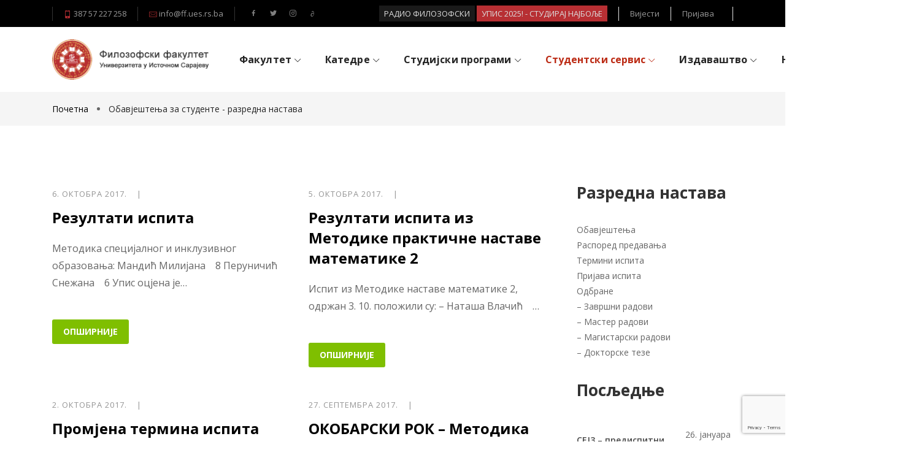

--- FILE ---
content_type: text/html; charset=UTF-8
request_url: https://ff.ues.rs.ba/category/obavjestenja-za-studente-razredna-nastava/page/10/
body_size: 25866
content:
<!DOCTYPE html>
<html dir="ltr" lang="sr-RS" prefix="og: https://ogp.me/ns#">
    <head>
		
<!-- Google tag (gtag.js) -->
<script async src="https://www.googletagmanager.com/gtag/js?id=G-PGMF6SV4C3"></script>
<script>
  window.dataLayer = window.dataLayer || [];
  function gtag(){dataLayer.push(arguments);}
  gtag('js', new Date());

  gtag('config', 'G-PGMF6SV4C3');
</script>
		
        <meta charset="UTF-8">
        <meta name="viewport" content="width=device-width, initial-scale=1">
                    <link rel="profile" href="https://gmpg.org/xfn/11"/>
            <title>Обавјештења за студенте - разредна настава - Филозофски факултeт - Page 10</title>

		<!-- All in One SEO 4.7.5.1 - aioseo.com -->
		<meta name="description" content="- Page 10" />
		<meta name="robots" content="noindex, nofollow, max-image-preview:large" />
		<meta name="google-site-verification" content="QUv4pS6bjfWrq2iztHw-kJd4u8pB0QdvY30wFWKvyhg" />
		<link rel="canonical" href="https://ff.ues.rs.ba/category/obavjestenja-za-studente-razredna-nastava/page/10/" />
		<link rel="prev" href="https://ff.ues.rs.ba/category/obavjestenja-za-studente-razredna-nastava/page/9/" />
		<meta name="generator" content="All in One SEO (AIOSEO) 4.7.5.1" />
		<script type="application/ld+json" class="aioseo-schema">
			{"@context":"https:\/\/schema.org","@graph":[{"@type":"BreadcrumbList","@id":"https:\/\/ff.ues.rs.ba\/category\/obavjestenja-za-studente-razredna-nastava\/page\/10\/#breadcrumblist","itemListElement":[{"@type":"ListItem","@id":"https:\/\/ff.ues.rs.ba\/#listItem","position":1,"name":"Home","item":"https:\/\/ff.ues.rs.ba\/","nextItem":"https:\/\/ff.ues.rs.ba\/category\/obavjestenja-za-studente-razredna-nastava\/#listItem"},{"@type":"ListItem","@id":"https:\/\/ff.ues.rs.ba\/category\/obavjestenja-za-studente-razredna-nastava\/#listItem","position":2,"name":"\u041e\u0431\u0430\u0432\u0458\u0435\u0448\u0442\u0435\u045a\u0430 \u0437\u0430 \u0441\u0442\u0443\u0434\u0435\u043d\u0442\u0435 - \u0440\u0430\u0437\u0440\u0435\u0434\u043d\u0430 \u043d\u0430\u0441\u0442\u0430\u0432\u0430","previousItem":"https:\/\/ff.ues.rs.ba\/#listItem"}]},{"@type":"CollectionPage","@id":"https:\/\/ff.ues.rs.ba\/category\/obavjestenja-za-studente-razredna-nastava\/page\/10\/#collectionpage","url":"https:\/\/ff.ues.rs.ba\/category\/obavjestenja-za-studente-razredna-nastava\/page\/10\/","name":"\u041e\u0431\u0430\u0432\u0458\u0435\u0448\u0442\u0435\u045a\u0430 \u0437\u0430 \u0441\u0442\u0443\u0434\u0435\u043d\u0442\u0435 - \u0440\u0430\u0437\u0440\u0435\u0434\u043d\u0430 \u043d\u0430\u0441\u0442\u0430\u0432\u0430 - \u0424\u0438\u043b\u043e\u0437\u043e\u0444\u0441\u043a\u0438 \u0444\u0430\u043a\u0443\u043b\u0442e\u0442 - Page 10","description":"- Page 10","inLanguage":"sr-RS","isPartOf":{"@id":"https:\/\/ff.ues.rs.ba\/#website"},"breadcrumb":{"@id":"https:\/\/ff.ues.rs.ba\/category\/obavjestenja-za-studente-razredna-nastava\/page\/10\/#breadcrumblist"}},{"@type":"Organization","@id":"https:\/\/ff.ues.rs.ba\/#organization","name":"\u0424\u0438\u043b\u043e\u0437\u043e\u0444\u0441\u043a\u0438 \u0444\u0430\u043a\u0443\u043b\u0442e\u0442 Filozofski fakultet Pale - \u0424\u0438\u043b\u043e\u0437\u043e\u0444\u0441\u043a\u0438 \u0444\u0430\u043a\u0443\u043b\u0442\u0435\u0442 \u041f\u0430\u043b\u0435","description":"\u0423\u043d\u0438\u0432e\u0440\u0437\u0438\u0442e\u0442\u0430 \u0443 \u0418\u0441\u0442\u043e\u0447\u043d\u043e\u043c \u0421\u0430\u0440\u0430\u0458e\u0432\u0443","url":"https:\/\/ff.ues.rs.ba\/","telephone":"+38757227258","logo":{"@type":"ImageObject","url":"https:\/\/ff.ues.rs.ba\/wp-content\/uploads\/2009\/05\/logo_100.png","@id":"https:\/\/ff.ues.rs.ba\/category\/obavjestenja-za-studente-razredna-nastava\/page\/10\/#organizationLogo","width":100,"height":100},"image":{"@id":"https:\/\/ff.ues.rs.ba\/category\/obavjestenja-za-studente-razredna-nastava\/page\/10\/#organizationLogo"}},{"@type":"WebSite","@id":"https:\/\/ff.ues.rs.ba\/#website","url":"https:\/\/ff.ues.rs.ba\/","name":"\u0424\u0438\u043b\u043e\u0437\u043e\u0444\u0441\u043a\u0438 \u0444\u0430\u043a\u0443\u043b\u0442e\u0442","description":"\u0423\u043d\u0438\u0432e\u0440\u0437\u0438\u0442e\u0442\u0430 \u0443 \u0418\u0441\u0442\u043e\u0447\u043d\u043e\u043c \u0421\u0430\u0440\u0430\u0458e\u0432\u0443","inLanguage":"sr-RS","publisher":{"@id":"https:\/\/ff.ues.rs.ba\/#organization"}}]}
		</script>
		<!-- All in One SEO -->

<link rel='dns-prefetch' href='//www.google.com' />
<link rel='dns-prefetch' href='//fonts.googleapis.com' />
<link rel='dns-prefetch' href='//s.w.org' />
<link rel="alternate" type="application/rss+xml" title="Филозофски факултeт &raquo; довод" href="https://ff.ues.rs.ba/feed/" />
<link rel="alternate" type="application/rss+xml" title="Филозофски факултeт &raquo; довод категорије Обавјештења за студенте - разредна настава" href="https://ff.ues.rs.ba/category/obavjestenja-za-studente-razredna-nastava/feed/" />
		<script type="text/javascript">
			window._wpemojiSettings = {"baseUrl":"https:\/\/s.w.org\/images\/core\/emoji\/13.1.0\/72x72\/","ext":".png","svgUrl":"https:\/\/s.w.org\/images\/core\/emoji\/13.1.0\/svg\/","svgExt":".svg","source":{"concatemoji":"https:\/\/ff.ues.rs.ba\/wp-includes\/js\/wp-emoji-release.min.js?ver=5.8.2"}};
			!function(e,a,t){var n,r,o,i=a.createElement("canvas"),p=i.getContext&&i.getContext("2d");function s(e,t){var a=String.fromCharCode;p.clearRect(0,0,i.width,i.height),p.fillText(a.apply(this,e),0,0);e=i.toDataURL();return p.clearRect(0,0,i.width,i.height),p.fillText(a.apply(this,t),0,0),e===i.toDataURL()}function c(e){var t=a.createElement("script");t.src=e,t.defer=t.type="text/javascript",a.getElementsByTagName("head")[0].appendChild(t)}for(o=Array("flag","emoji"),t.supports={everything:!0,everythingExceptFlag:!0},r=0;r<o.length;r++)t.supports[o[r]]=function(e){if(!p||!p.fillText)return!1;switch(p.textBaseline="top",p.font="600 32px Arial",e){case"flag":return s([127987,65039,8205,9895,65039],[127987,65039,8203,9895,65039])?!1:!s([55356,56826,55356,56819],[55356,56826,8203,55356,56819])&&!s([55356,57332,56128,56423,56128,56418,56128,56421,56128,56430,56128,56423,56128,56447],[55356,57332,8203,56128,56423,8203,56128,56418,8203,56128,56421,8203,56128,56430,8203,56128,56423,8203,56128,56447]);case"emoji":return!s([10084,65039,8205,55357,56613],[10084,65039,8203,55357,56613])}return!1}(o[r]),t.supports.everything=t.supports.everything&&t.supports[o[r]],"flag"!==o[r]&&(t.supports.everythingExceptFlag=t.supports.everythingExceptFlag&&t.supports[o[r]]);t.supports.everythingExceptFlag=t.supports.everythingExceptFlag&&!t.supports.flag,t.DOMReady=!1,t.readyCallback=function(){t.DOMReady=!0},t.supports.everything||(n=function(){t.readyCallback()},a.addEventListener?(a.addEventListener("DOMContentLoaded",n,!1),e.addEventListener("load",n,!1)):(e.attachEvent("onload",n),a.attachEvent("onreadystatechange",function(){"complete"===a.readyState&&t.readyCallback()})),(n=t.source||{}).concatemoji?c(n.concatemoji):n.wpemoji&&n.twemoji&&(c(n.twemoji),c(n.wpemoji)))}(window,document,window._wpemojiSettings);
		</script>
		<style type="text/css">
img.wp-smiley,
img.emoji {
	display: inline !important;
	border: none !important;
	box-shadow: none !important;
	height: 1em !important;
	width: 1em !important;
	margin: 0 .07em !important;
	vertical-align: -0.1em !important;
	background: none !important;
	padding: 0 !important;
}
</style>
	<link rel='stylesheet' id='wp-block-library-css'  href='https://ff.ues.rs.ba/wp-includes/css/dist/block-library/style.min.css?ver=5.8.2' type='text/css' media='all' />
<link rel='stylesheet' id='rs-plugin-settings-css'  href='https://ff.ues.rs.ba/wp-content/plugins/revslider/public/assets/css/rs6.css?ver=6.2.2' type='text/css' media='all' />
<style id='rs-plugin-settings-inline-css' type='text/css'>
#rs-demo-id {}
</style>
<link rel='stylesheet' id='clever-font-css'  href='//ff.ues.rs.ba/wp-content/themes/zoo-eduhub/assets/vendor/cleverfont/style.min.css?ver=2.0.1' type='text/css' media='all' />
<link rel='stylesheet' id='zoo-theme-builder-elements-css'  href='//ff.ues.rs.ba/wp-content/themes/zoo-eduhub/core/assets/css/elements.min.css?ver=2.0.1' type='text/css' media='all' />
<link rel='stylesheet' id='zoo-google-fonts-css'  href='//fonts.googleapis.com/css?family=Open+Sans%3A300%2C300i%2C400%2C400i%2C600%2C600i%2C700%2C700i%2C800%2C800i&#038;subset=cyrillic&#038;ver=2.0.1' type='text/css' media='all' />
<link rel='stylesheet' id='bootstrap-css'  href='//ff.ues.rs.ba/wp-content/themes/zoo-eduhub/assets/vendor/bootstrap/bootstrap-grid.min.css?ver=5.8.2' type='text/css' media='all' />
<link rel='stylesheet' id='zoo-styles-css'  href='//ff.ues.rs.ba/wp-content/themes/zoo-eduhub/assets/css/zoo-styles.css?ver=5.8.2' type='text/css' media='all' />
<style id='zoo-styles-inline-css' type='text/css'>
#site-header .element-primary-menu li.menu-item li.menu-item>a,#site-header .element-primary-menu .mega-menu-content a,#site-header .element-primary-menu ul.cmm4e li li,#site-header .element-primary-menu ul.cmm4e li li a{font-size:13px}.header-social-icons.element-social-icons.color-custom li a{color:#7f7f7f}#site-footer .footer-main .widget-title,#site-footer .footer-main h1,#site-footer .footer-main h2,#site-footer .footer-main h3,#site-footer .footer-main h4{color:#ffffff}.accent-color{color:#00aeef}a{color:#b72f33}body{font-family:"Open Sans",sans-serif;font-weight:normal}h1,h2,h3,h4,h5,h6,.h1,.h2,.h3,.h4,.h5,.h6{font-family:"Open Sans",sans-serif;font-weight:normal}.product-loop-title,.product_title{font-family:"Open Sans",sans-serif;font-weight:300}#site-header .element-primary-menu li.menu-item li.menu-item>a,#site-header .element-primary-menu .mega-menu-content a,#site-header .element-primary-menu ul.cmm4e li li,#site-header .element-primary-menu ul.cmm4e li li a{font-size:13px}.header-social-icons.element-social-icons.color-custom li a{color:#7f7f7f}#site-footer .footer-main .widget-title,#site-footer .footer-main h1,#site-footer .footer-main h2,#site-footer .footer-main h3,#site-footer .footer-main h4{color:#ffffff}.accent-color{color:#00aeef}a{color:#b72f33}body{font-family:"Open Sans",sans-serif;font-weight:normal}h1,h2,h3,h4,h5,h6,.h1,.h2,.h3,.h4,.h5,.h6{font-family:"Open Sans",sans-serif;font-weight:normal}.product-loop-title,.product_title{font-family:"Open Sans",sans-serif;font-weight:300}.site-header .is-sticky.header-row.sticker{background-repeat:repeat;box-shadow:0px 0px 5px 0px rgba(0,0,0,0.2);}.site-header .header-top .wrap-builder-items>.row{height:44px}.site-header .header-top{font-size:13px}.site-header .header-top{color:#999999;text-decoration-color:#999999;background-repeat:repeat}.site-header .header-top a,.site-header .header-top .nav-menu>li>a{color:#999999;text-decoration-color:#999999}.site-header .header-top a:hover,.site-header .header-top .nav-menu>.current-menu-item>a,.site-header .header-top .nav-menu>li:hover>a,.site-header .header-top ul.nav-menu>li.active>a{color:#7fbf00;text-decoration-color:#7fbf00}.site-header .header-main .wrap-builder-items>.row{height:106px}.header-row .element-html1,.builder-item.row-item-group .element-item.element-html1,.header-off-canvas-sidebar .element-html1{border-right-width:1px;border-left-width:1px}.header-row .element-html1,.builder-item.row-item-group .element-item.element-html1,.header-off-canvas-sidebar .element-html1{border-style:solid}.header-row .element-html1,.builder-item.row-item-group .element-item.element-html1,.header-off-canvas-sidebar .element-html1{border-color:#333333}.header-row .element-html1,.builder-item.row-item-group .element-item.element-html1,.header-off-canvas-sidebar .element-html1{padding-right:18px;padding-left:18px}.header-row .element-html2,.builder-item.row-item-group .element-item.element-html2,.header-off-canvas-sidebar .element-html2{border-right-width:1px}.header-row .element-html2,.builder-item.row-item-group .element-item.element-html2,.header-off-canvas-sidebar .element-html2{border-style:solid}.header-row .element-html2,.builder-item.row-item-group .element-item.element-html2,.header-off-canvas-sidebar .element-html2{border-color:#333333}.header-row .element-html2,.builder-item.row-item-group .element-item.element-html2,.header-off-canvas-sidebar .element-html2{padding-right:18px;padding-left:18px}.builder-block-html2{text-align:left}.header-row .element-html3,.builder-item.row-item-group .element-item.element-html3,.header-off-canvas-sidebar .element-html3{border-right-width:1px;border-left-width:1px}.header-row .element-html3,.builder-item.row-item-group .element-item.element-html3,.header-off-canvas-sidebar .element-html3{border-style:solid}.header-row .element-html3,.builder-item.row-item-group .element-item.element-html3,.header-off-canvas-sidebar .element-html3{border-color:#e3e3e3}.header-row .element-html3,.builder-item.row-item-group .element-item.element-html3,.header-off-canvas-sidebar .element-html3{margin-right:0px;margin-left:0px}.header-row .element-html3,.builder-item.row-item-group .element-item.element-html3,.header-off-canvas-sidebar .element-html3{padding-right:18px;padding-left:18px}.builder-block-html3{text-align:right}.header-row .element-html4,.builder-item.row-item-group .element-item.element-html4,.header-off-canvas-sidebar .element-html4{border-left-width:1px}.header-row .element-html4,.builder-item.row-item-group .element-item.element-html4,.header-off-canvas-sidebar .element-html4{border-style:solid}.header-row .element-html4,.builder-item.row-item-group .element-item.element-html4,.header-off-canvas-sidebar .element-html4{border-color:#e3e3e3}.header-row .element-html4,.builder-item.row-item-group .element-item.element-html4,.header-off-canvas-sidebar .element-html4{margin-right:0px;margin-left:0px}.header-row .element-html4,.builder-item.row-item-group .element-item.element-html4,.header-off-canvas-sidebar .element-html4{padding-right:18px;padding-left:18px}.builder-block-html4{text-align:right}.header-row .element-html5,.builder-item.row-item-group .element-item.element-html5,.header-off-canvas-sidebar .element-html5{border-right-width:1px;border-left-width:1px}.header-row .element-html5,.builder-item.row-item-group .element-item.element-html5,.header-off-canvas-sidebar .element-html5{border-top-right-radius:0px;border-bottom-left-radius:0px}.header-row .element-html5,.builder-item.row-item-group .element-item.element-html5,.header-off-canvas-sidebar .element-html5{padding-right:18px;padding-left:18px}.builder-block-html5{text-align:right}.site-branding .wrap-logo .site-logo{max-height:89px}.element-header-account .account-icon i{font-size:16px;width:16px;height:16px}.builder-block-header-account{text-align:right}.site-header .header-search-box .btn-lb-search>i,.site-header .header-search-box .header-search-form .button.search-submit>i{line-height:18px;font-size:18px;width:18px;height:18px}.site-header .header-search-box .btn-lb-search{margin-left:0px}.site-header .header-search-box .btn-lb-search{color:#000000;text-decoration-color:#000000}.site-header .header-search-box .btn-lb-search:hover{color:#7fbf00;text-decoration-color:#7fbf00}#site-header .element-primary-menu>ul.nav-menu>li>a,#site-header .element-primary-menu>ul.nav-menu>li>span,#site-header .element-primary-menu ul.cmm4e>li>a,#site-header .element-primary-menu ul.cmm4e>li>span{color:#252525;text-decoration-color:#252525}#site-header .element-primary-menu>ul.nav-menu>li:hover>a,#site-header .element-primary-menu>ul.nav-menu>li>a:hover,#site-header .element-primary-menu>ul.nav-menu>li>a:focus,#site-header .element-primary-menu>ul.nav-menu>li.current-menu-item>a,#site-header .element-primary-menu>ul.nav-menu>li.current-menu-ancestor>a,#site-header .element-primary-menu>ul.nav-menu>li.current-menu-parent>a,#site-header .element-primary-menu ul.cmm4e>li.cmm4e-current-menu-item>a,#site-header .element-primary-menu ul.cmm4e>li.cmm4e-current-menu-item>span,#site-header .element-primary-menu ul.cmm4e>li:hover>a,#site-header .element-primary-menu ul.cmm4e>li:hover>span{color:#bc2c16;text-decoration-color:#bc2c16}.header-row .element-button,.builder-item.row-item-group .element-item.element-button,.header-off-canvas-sidebar .element-button{border-right-width:1px;border-left-width:1px}.header-row .element-button,.builder-item.row-item-group .element-item.element-button,.header-off-canvas-sidebar .element-button{border-top-right-radius:0px;border-bottom-left-radius:0px}.builder-block-button{text-align:right}.header-row .element-social-icons,.builder-item.row-item-group .element-item.element-social-icons,.header-off-canvas-sidebar .element-social-icons{border-style:none}.header-row .element-social-icons,.builder-item.row-item-group .element-item.element-social-icons,.header-off-canvas-sidebar .element-social-icons{padding-right:18px;padding-left:18px}.builder-block-social-icons{text-align:left}#site-footer .footer-top a:hover,#site-footer .footer-top.footer-row .widget_nav_menu li a:hover,#site-footer .footer-top ul li a i:hover{color:#b72f33;text-decoration-color:#b72f33}#site-footer .footer-top .wrap-builder-items,#site-footer .footer-top.full-width-contained,#site-footer .footer-top.container-fluid{margin-bottom:50px;background-repeat:repeat}#site-footer .footer-main .builder-block-footer-widget-1 .widget-area,#site-footer .footer-main .builder-block-footer-widget-2 .widget-area,#site-footer .footer-main .builder-block-footer-widget-3 .widget-area,#site-footer .footer-main .builder-block-footer-widget-4 .widget-area,#site-footer .footer-main .builder-block-footer-widget-5 .widget-area,#site-footer .footer-main .builder-block-footer-widget-6 .widget-area{text-align:left}#site-footer .footer-main .wrap-builder-items,#site-footer .footer-main.full-width-contained,#site-footer .footer-main.container-fluid{color:#ffffff;text-decoration-color:#ffffff;padding-top:50px;padding-bottom:80px;background-color:#272727;background-position:bottom left;background-repeat:repeat}#site-footer .footer-main a,#site-footer .footer-main.footer-row .widget_nav_menu li a,#site-footer .footer-main ul li a i{color:#ffffff;text-decoration-color:#ffffff}#site-footer .footer-main a:hover,#site-footer .footer-main.footer-row .widget_nav_menu li a:hover,#site-footer .footer-main ul li a i:hover{color:#b72f33;text-decoration-color:#b72f33}#site-footer .footer-bottom .wrap-builder-items,#site-footer .footer-bottom.full-width-contained,#site-footer .footer-bottom.container-fluid{color:#aaaaaa;text-decoration-color:#aaaaaa;padding-top:10px;padding-bottom:10px;background-color:#272727;background-repeat:repeat}#site-footer .footer-bottom a,#site-footer .footer-bottom.footer-row .widget_nav_menu li a,#site-footer .footer-bottom ul li a i{color:#aaaaaa;text-decoration-color:#aaaaaa}#site-footer .footer-bottom a:hover,#site-footer .footer-bottom.footer-row .widget_nav_menu li a:hover,#site-footer .footer-bottom ul li a i:hover{color:#b72f33;text-decoration-color:#b72f33}#site-footer .footer-bottom .wrap-builder-items{border-style:solid;border-top-width:1px;border-color:#333333}.footer-copyright{text-align:left}.site-header .is-sticky.header-row.sticker{background-repeat:repeat;box-shadow:0px 0px 5px 0px rgba(0,0,0,0.2);}.site-header .header-top .wrap-builder-items>.row{height:44px}.site-header .header-top{font-size:13px}.site-header .header-top{color:#999999;text-decoration-color:#999999;background-repeat:repeat}.site-header .header-top a,.site-header .header-top .nav-menu>li>a{color:#999999;text-decoration-color:#999999}.site-header .header-top a:hover,.site-header .header-top .nav-menu>.current-menu-item>a,.site-header .header-top .nav-menu>li:hover>a,.site-header .header-top ul.nav-menu>li.active>a{color:#7fbf00;text-decoration-color:#7fbf00}.site-header .header-main .wrap-builder-items>.row{height:106px}.header-row .element-html1,.builder-item.row-item-group .element-item.element-html1,.header-off-canvas-sidebar .element-html1{border-right-width:1px;border-left-width:1px}.header-row .element-html1,.builder-item.row-item-group .element-item.element-html1,.header-off-canvas-sidebar .element-html1{border-style:solid}.header-row .element-html1,.builder-item.row-item-group .element-item.element-html1,.header-off-canvas-sidebar .element-html1{border-color:#333333}.header-row .element-html1,.builder-item.row-item-group .element-item.element-html1,.header-off-canvas-sidebar .element-html1{padding-right:18px;padding-left:18px}.header-row .element-html2,.builder-item.row-item-group .element-item.element-html2,.header-off-canvas-sidebar .element-html2{border-right-width:1px}.header-row .element-html2,.builder-item.row-item-group .element-item.element-html2,.header-off-canvas-sidebar .element-html2{border-style:solid}.header-row .element-html2,.builder-item.row-item-group .element-item.element-html2,.header-off-canvas-sidebar .element-html2{border-color:#333333}.header-row .element-html2,.builder-item.row-item-group .element-item.element-html2,.header-off-canvas-sidebar .element-html2{padding-right:18px;padding-left:18px}.builder-block-html2{text-align:left}.header-row .element-html3,.builder-item.row-item-group .element-item.element-html3,.header-off-canvas-sidebar .element-html3{border-right-width:1px;border-left-width:1px}.header-row .element-html3,.builder-item.row-item-group .element-item.element-html3,.header-off-canvas-sidebar .element-html3{border-style:solid}.header-row .element-html3,.builder-item.row-item-group .element-item.element-html3,.header-off-canvas-sidebar .element-html3{border-color:#e3e3e3}.header-row .element-html3,.builder-item.row-item-group .element-item.element-html3,.header-off-canvas-sidebar .element-html3{margin-right:0px;margin-left:0px}.header-row .element-html3,.builder-item.row-item-group .element-item.element-html3,.header-off-canvas-sidebar .element-html3{padding-right:18px;padding-left:18px}.builder-block-html3{text-align:right}.header-row .element-html4,.builder-item.row-item-group .element-item.element-html4,.header-off-canvas-sidebar .element-html4{border-left-width:1px}.header-row .element-html4,.builder-item.row-item-group .element-item.element-html4,.header-off-canvas-sidebar .element-html4{border-style:solid}.header-row .element-html4,.builder-item.row-item-group .element-item.element-html4,.header-off-canvas-sidebar .element-html4{border-color:#e3e3e3}.header-row .element-html4,.builder-item.row-item-group .element-item.element-html4,.header-off-canvas-sidebar .element-html4{margin-right:0px;margin-left:0px}.header-row .element-html4,.builder-item.row-item-group .element-item.element-html4,.header-off-canvas-sidebar .element-html4{padding-right:18px;padding-left:18px}.builder-block-html4{text-align:right}.header-row .element-html5,.builder-item.row-item-group .element-item.element-html5,.header-off-canvas-sidebar .element-html5{border-right-width:1px;border-left-width:1px}.header-row .element-html5,.builder-item.row-item-group .element-item.element-html5,.header-off-canvas-sidebar .element-html5{border-top-right-radius:0px;border-bottom-left-radius:0px}.header-row .element-html5,.builder-item.row-item-group .element-item.element-html5,.header-off-canvas-sidebar .element-html5{padding-right:18px;padding-left:18px}.builder-block-html5{text-align:right}.site-branding .wrap-logo .site-logo{max-height:89px}.element-header-account .account-icon i{font-size:16px;width:16px;height:16px}.builder-block-header-account{text-align:right}.site-header .header-search-box .btn-lb-search>i,.site-header .header-search-box .header-search-form .button.search-submit>i{line-height:18px;font-size:18px;width:18px;height:18px}.site-header .header-search-box .btn-lb-search{margin-left:0px}.site-header .header-search-box .btn-lb-search{color:#000000;text-decoration-color:#000000}.site-header .header-search-box .btn-lb-search:hover{color:#7fbf00;text-decoration-color:#7fbf00}#site-header .element-primary-menu>ul.nav-menu>li>a,#site-header .element-primary-menu>ul.nav-menu>li>span,#site-header .element-primary-menu ul.cmm4e>li>a,#site-header .element-primary-menu ul.cmm4e>li>span{color:#252525;text-decoration-color:#252525}#site-header .element-primary-menu>ul.nav-menu>li:hover>a,#site-header .element-primary-menu>ul.nav-menu>li>a:hover,#site-header .element-primary-menu>ul.nav-menu>li>a:focus,#site-header .element-primary-menu>ul.nav-menu>li.current-menu-item>a,#site-header .element-primary-menu>ul.nav-menu>li.current-menu-ancestor>a,#site-header .element-primary-menu>ul.nav-menu>li.current-menu-parent>a,#site-header .element-primary-menu ul.cmm4e>li.cmm4e-current-menu-item>a,#site-header .element-primary-menu ul.cmm4e>li.cmm4e-current-menu-item>span,#site-header .element-primary-menu ul.cmm4e>li:hover>a,#site-header .element-primary-menu ul.cmm4e>li:hover>span{color:#bc2c16;text-decoration-color:#bc2c16}.header-row .element-button,.builder-item.row-item-group .element-item.element-button,.header-off-canvas-sidebar .element-button{border-right-width:1px;border-left-width:1px}.header-row .element-button,.builder-item.row-item-group .element-item.element-button,.header-off-canvas-sidebar .element-button{border-top-right-radius:0px;border-bottom-left-radius:0px}.builder-block-button{text-align:right}.header-row .element-social-icons,.builder-item.row-item-group .element-item.element-social-icons,.header-off-canvas-sidebar .element-social-icons{border-style:none}.header-row .element-social-icons,.builder-item.row-item-group .element-item.element-social-icons,.header-off-canvas-sidebar .element-social-icons{padding-right:18px;padding-left:18px}.builder-block-social-icons{text-align:left}#site-footer .footer-top a:hover,#site-footer .footer-top.footer-row .widget_nav_menu li a:hover,#site-footer .footer-top ul li a i:hover{color:#b72f33;text-decoration-color:#b72f33}#site-footer .footer-top .wrap-builder-items,#site-footer .footer-top.full-width-contained,#site-footer .footer-top.container-fluid{margin-bottom:50px;background-repeat:repeat}#site-footer .footer-main .builder-block-footer-widget-1 .widget-area,#site-footer .footer-main .builder-block-footer-widget-2 .widget-area,#site-footer .footer-main .builder-block-footer-widget-3 .widget-area,#site-footer .footer-main .builder-block-footer-widget-4 .widget-area,#site-footer .footer-main .builder-block-footer-widget-5 .widget-area,#site-footer .footer-main .builder-block-footer-widget-6 .widget-area{text-align:left}#site-footer .footer-main .wrap-builder-items,#site-footer .footer-main.full-width-contained,#site-footer .footer-main.container-fluid{color:#ffffff;text-decoration-color:#ffffff;padding-top:50px;padding-bottom:80px;background-color:#272727;background-position:bottom left;background-repeat:repeat}#site-footer .footer-main a,#site-footer .footer-main.footer-row .widget_nav_menu li a,#site-footer .footer-main ul li a i{color:#ffffff;text-decoration-color:#ffffff}#site-footer .footer-main a:hover,#site-footer .footer-main.footer-row .widget_nav_menu li a:hover,#site-footer .footer-main ul li a i:hover{color:#b72f33;text-decoration-color:#b72f33}#site-footer .footer-bottom .wrap-builder-items,#site-footer .footer-bottom.full-width-contained,#site-footer .footer-bottom.container-fluid{color:#aaaaaa;text-decoration-color:#aaaaaa;padding-top:10px;padding-bottom:10px;background-color:#272727;background-repeat:repeat}#site-footer .footer-bottom a,#site-footer .footer-bottom.footer-row .widget_nav_menu li a,#site-footer .footer-bottom ul li a i{color:#aaaaaa;text-decoration-color:#aaaaaa}#site-footer .footer-bottom a:hover,#site-footer .footer-bottom.footer-row .widget_nav_menu li a:hover,#site-footer .footer-bottom ul li a i:hover{color:#b72f33;text-decoration-color:#b72f33}#site-footer .footer-bottom .wrap-builder-items{border-style:solid;border-top-width:1px;border-color:#333333}.footer-copyright{text-align:left}@media screen and (max-width:992px){.site-header .is-sticky.header-row.sticker{background-repeat:repeat}.site-header .header-top{background-repeat:repeat}.header-row .element-html1,.builder-item.row-item-group .element-item.element-html1,.header-off-canvas-sidebar .element-html1{border-style:none}.header-row .element-html1,.builder-item.row-item-group .element-item.element-html1,.header-off-canvas-sidebar .element-html1{margin-right:0px;margin-left:0px}.header-row .element-html1,.builder-item.row-item-group .element-item.element-html1,.header-off-canvas-sidebar .element-html1{padding-right:0px;padding-left:0px}.header-row .element-html2,.builder-item.row-item-group .element-item.element-html2,.header-off-canvas-sidebar .element-html2{border-style:none}.header-row .element-html2,.builder-item.row-item-group .element-item.element-html2,.header-off-canvas-sidebar .element-html2{margin-right:0px;margin-left:10px}.header-row .element-html2,.builder-item.row-item-group .element-item.element-html2,.header-off-canvas-sidebar .element-html2{padding-right:0px;padding-left:0px}.site-header .header-search-box .btn-lb-search{margin-left:0px}#site-footer .footer-top .wrap-builder-items,#site-footer .footer-top.full-width-contained,#site-footer .footer-top.container-fluid{background-repeat:repeat}#site-footer .footer-main .wrap-builder-items,#site-footer .footer-main.full-width-contained,#site-footer .footer-main.container-fluid{background-repeat:repeat}#site-footer .footer-bottom .wrap-builder-items,#site-footer .footer-bottom.full-width-contained,#site-footer .footer-bottom.container-fluid{background-repeat:repeat}.footer-copyright{text-align:left}.site-header .is-sticky.header-row.sticker{background-repeat:repeat}.site-header .header-top{background-repeat:repeat}.header-row .element-html1,.builder-item.row-item-group .element-item.element-html1,.header-off-canvas-sidebar .element-html1{border-style:none}.header-row .element-html1,.builder-item.row-item-group .element-item.element-html1,.header-off-canvas-sidebar .element-html1{margin-right:0px;margin-left:0px}.header-row .element-html1,.builder-item.row-item-group .element-item.element-html1,.header-off-canvas-sidebar .element-html1{padding-right:0px;padding-left:0px}.header-row .element-html2,.builder-item.row-item-group .element-item.element-html2,.header-off-canvas-sidebar .element-html2{border-style:none}.header-row .element-html2,.builder-item.row-item-group .element-item.element-html2,.header-off-canvas-sidebar .element-html2{margin-right:0px;margin-left:10px}.header-row .element-html2,.builder-item.row-item-group .element-item.element-html2,.header-off-canvas-sidebar .element-html2{padding-right:0px;padding-left:0px}.site-header .header-search-box .btn-lb-search{margin-left:0px}#site-footer .footer-top .wrap-builder-items,#site-footer .footer-top.full-width-contained,#site-footer .footer-top.container-fluid{background-repeat:repeat}#site-footer .footer-main .wrap-builder-items,#site-footer .footer-main.full-width-contained,#site-footer .footer-main.container-fluid{background-repeat:repeat}#site-footer .footer-bottom .wrap-builder-items,#site-footer .footer-bottom.full-width-contained,#site-footer .footer-bottom.container-fluid{background-repeat:repeat}.footer-copyright{text-align:left}}
@media(min-width: 992px) {
          .wrap-site-header-mobile {
            display: none;
          }
          .show-on-mobile {
            display: none;
          }
        }
        
        @media(max-width: 992px) {
          .wrap-site-header-desktop {
            display: none;
          }
          .show-on-desktop {
            display: none;
          }
        }@media(min-width:1500px){.container{max-width:1400px;width:100%}}
</style>
<link rel='stylesheet' id='zoo-custom-styles-css'  href='//ff.ues.rs.ba/wp-content/themes/zoo-eduhub/assets/css/zoo-custom-style.css?ver=5.8.2' type='text/css' media='all' />
<link rel='stylesheet' id='zoo-eduhub-css'  href='https://ff.ues.rs.ba/wp-content/themes/zoo-eduhub/style.css?ver=5.8.2' type='text/css' media='all' />
<style id='zoo-eduhub-inline-css' type='text/css'>
body{color:#666666}
                #site-header .element-header-account .wrap-dashboard-form .woocommerce-MyAccount-navigation a:hover,
                #site-header .woo-multi-currency.wmc-shortcode.plain-vertical .wmc-currency-wrapper .wmc-sub-currency .wmc-currency a,
                .main-content .sidebar .widget a:hover,
                a:hover,
                .zoo-woo-share li a:hover,
                .woocommerce .product_meta a:hover, 
                .woocommerce .wrap-left-custom-meta a:hover,
                .product-sidebar .zoo-ln-group-activated-filter button.zoo-ln-remove-filter-item.zoo-ln-clear-all:hover,
                .zoo-wrap-layer-filter .zoo-filter-item.selected > label,
                .zoo-wrap-layer-filter .zoo-filter-item label:hover,
                .wrap-toggle-products-layout .toggle-products-layout-button.active, 
                .wrap-toggle-products-layout .toggle-products-layout-button:hover,
                .post-loop-item.list-layout-item .zoo-post-inner .zoo-post-content .post-info li a:hover,
                .content-single .post .header-post .post-info li a:hover,
                .post-info a:hover,
                .elementor-widget-clever-posts .cafe-pagination .cafe_pagination-item.current,
                .elementor-widget-clever-posts .cafe-pagination .cafe_pagination-item:hover,
                .zoo-extend-cart-info-item a:hover,
                .navigation.pagination .page-numbers.current, 
                .navigation.pagination .page-numbers:not(.dots):hover,
                .cafe-head-product-filter ul li a.active, 
                .cafe-head-product-filter ul li a:hover, 
                .cafe-product-category-banner .cafe-button,
                .elementor-widget-clever-posts .post-loop-item .entry-title a:hover,
                .cafe-deal-action-link .action-link:hover,
                .woocommerce ul.products li.product h3.product-loop-title a:hover,
                .post-content a:hover,
                .list-label-cat a:hover,
                .zoo-single-post-nav-item span,
                .wrap-share-post .share-links li a:hover,
                .wrap-bottom-content-post .tagcloud a:hover,
                blockquote:before, 
                .blockquote:before,
                .post-info i,
                .footer-row .widget_mc4wp_form_widget .mc4wp-form .mc4wp-form-fields .button-submit input[type="submit"]:hover,
                .zoo-posts-widget .title-post a:hover,
                .zoo-posts-widget .date-post i,
                .wrap-breadcrumb .zoo-breadcrumb-container a:hover,
                .post-loop-item .entry-title a:hover
                {color:#fc6702}.main-content .error-404 svg{fill:#fc6702}
                .wrap-product-sidebar .zoo-ln-group-activated-filter button.zoo-ln-remove-filter-item.zoo-ln-clear-all:hover,
                .product-sidebar .zoo-ln-slider-range.ui-widget.ui-widget-content .ui-slider-handle,
                .wrap-single-product-content section.products h2,
                .list-label-cat a:hover,
                .list-label-cat a,
                #zoo-back-to-top:hover,
                .post-loop-item.list-layout-item .zoo-post-inner .zoo-post-content .readmore:hover
            
            {border-color:#fc6702}
                .free-shipping-required-notice .zoo-loading-bar,
                .product-sidebar .zoo-ln-slider-range.ui-widget.ui-widget-content .ui-slider-range,
                .main-content .error-404 .error-404-content .back-to-home:after,
                .wrap-content-popup-page .close-popup-page:hover,
                .woocommerce div.product .woocommerce-tabs ul.tabs li:before,
                .filter-tabs-title-2 .cafe-head-product-filter ul li a.active, 
                .filter-tabs-title-2 .cafe-head-product-filter ul li a:hover,
                .cafe-products-wrap.layout-1 .cafe-countdown-block,
                .cafe-head-product-filter.has-border:after,
                .woocommerce .wrap-product-loop-buttons .button:hover, 
                .woocommerce .wrap-product-loop-buttons .added_to_cart:hover,
                .cafe-carousel ul.slick-dots li.slick-active,
                .sold-bar .sold-percent span,
                .grid-layout .wrap-media .sticky-post-label:before,
                .wrap-text-field .line:after,
                .comment-reply-link:hover, 
                .comment-edit-link:hover,
                .list-label-cat a,
                .post-info a:after,
                .sidebar.widget-area .widget.widget_nav_menu ul li a:before, 
                .sidebar.widget-area .widget.widget_recent_entries ul li a:before, 
                .sidebar.widget-area .widget.widget_meta ul li a:before, 
                .sidebar.widget-area .widget.widget_categories ul li a:before, 
                .sidebar.widget-area .widget.widget_archive ul li a:before, 
                .sidebar.widget-area .widget.widget_pages ul li a:before,
                .site-footer .widget.widget_nav_menu ul li a:before, 
                .site-footer .widget.widget_recent_entries ul li a:before, 
                .site-footer .widget.widget_meta ul li a:before, 
                .site-footer .widget.widget_categories ul li a:before, 
                .site-footer .widget.widget_archive ul li a:before, 
                .site-footer .widget.widget_pages ul li a:before,
                .site-footer .widget-title:after,
                #zoo-back-to-top:hover,
                .sidebar.widget-area .widget .widget-title:after,
                .post-loop-item .sticky-post-label,
                .post-loop-item.list-layout-item .zoo-post-inner .zoo-post-content .readmore:hover,
                .post-loop-item.list-layout-item .zoo-post-inner .zoo-post-content .post-info li a:after
                

            {background:#fc6702}
                .widget_newsletterwidget .tnp-widget .tnp-field.tnp-field-button input,
                .wpcf7-form .wpcf7-submit,
                .woocommerce #respond input#submit, 
                .woocommerce a.button, 
                .woocommerce a.added_to_cart, 
                .woocommerce button.button, 
                .woocommerce button.added_to_cart, 
                .woocommerce input.button, 
                .woocommerce input.added_to_cart,
                .woocommerce-checkout #payment .button, 
                .woocommerce-checkout #payment .added_to_cart, 
                #add_payment_method .wc-proceed-to-checkout a.checkout-button, 
                .woocommerce-cart .wc-proceed-to-checkout a.checkout-button, 
                .woocommerce-checkout .wc-proceed-to-checkout a.checkout-button,
                .woocommerce .widget_shopping_cart .buttons a,
                #zoo-theme-dev-actions .button,
                .zoo-sticky-add-to-cart .button.button-sticky-add-to-cart, 
                .zoo-sticky-add-to-cart .button-sticky-add-to-cart.added_to_cart,
                .woocommerce div.product form.cart .button.single_add_to_cart_button, 
                .woocommerce div.product form.cart .single_add_to_cart_button.added_to_cart,
                .btn, 
                input[type="submit"], 
                .button, 
                button, 
                .wp-block-button.is-style-squared .wp-block-button__link
                  
                {color:#fff}
                .widget_newsletterwidget .tnp-widget .tnp-field.tnp-field-button input,
                .wpcf7-form .wpcf7-submit,
                .woocommerce #respond input#submit, 
                .woocommerce a.button, 
                .woocommerce a.added_to_cart, 
                .woocommerce button.button, 
                .woocommerce button.added_to_cart, 
                .woocommerce input.button, 
                .woocommerce input.added_to_cart,
                .woocommerce-checkout #payment .button, 
                .woocommerce-checkout #payment .added_to_cart, 
                #add_payment_method .wc-proceed-to-checkout a.checkout-button, 
                .woocommerce-cart .wc-proceed-to-checkout a.checkout-button, 
                .woocommerce-checkout .wc-proceed-to-checkout a.checkout-button,
                .woocommerce .widget_shopping_cart .buttons a,
                #zoo-theme-dev-actions .button,
                .zoo-sticky-add-to-cart .button.button-sticky-add-to-cart, 
                .zoo-sticky-add-to-cart .button-sticky-add-to-cart.added_to_cart,
                .woocommerce div.product form.cart .button.single_add_to_cart_button, 
                .woocommerce div.product form.cart .single_add_to_cart_button.added_to_cart,
                .btn, 
                input[type="submit"], 
                .button, 
                button, 
                .wp-block-button.is-style-squared .wp-block-button__link
                
                {background:#fc6702}
                .widget_newsletterwidget .tnp-widget .tnp-field.tnp-field-button input:hover,
                .main-content .widget .tagcloud a:hover,
                .post-loop-item .readmore:hover,
                .wpcf7-form .wpcf7-submit:hover,
                .woocommerce #respond input#submit:hover, 
                .woocommerce a.button:hover, 
                .woocommerce a.added_to_cart:hover, 
                .woocommerce button.button:hover, 
                .woocommerce button.added_to_cart:hover, 
                .woocommerce input.button:hover, 
                .woocommerce input.added_to_cart:hover,
                .woocommerce-checkout #payment .button:hover, 
                .woocommerce-checkout #payment .added_to_cart:hover, 
                #add_payment_method .wc-proceed-to-checkout a.checkout-button:hover, 
                .woocommerce-cart .wc-proceed-to-checkout a.checkout-button:hover, 
                .woocommerce-checkout .wc-proceed-to-checkout a.checkout-button:hover,
                .woocommerce-mini-cart__buttons .button.wc-forward:not(.checkout):hover,
                .woocommerce .widget_shopping_cart .buttons a:hover,
                #zoo-theme-dev-actions .button:hover,
                .zoo-sticky-add-to-cart .button.button-sticky-add-to-cart:hover, 
                .zoo-sticky-add-to-cart .button-sticky-add-to-cart.added_to_cart:hover,
                .woocommerce div.product form.cart .button.single_add_to_cart_button:hover, 
                .woocommerce div.product form.cart .single_add_to_cart_button.added_to_cart:hover,
                .btn:hover, 
                input[type="submit"]:hover, 
                .button:hover, 
                button:hover, 
                .wp-block-button.is-style-squared .wp-block-button__link:hover
                   
                {color:#fff}
                .widget_newsletterwidget .tnp-widget .tnp-field.tnp-field-button input:hover,
                .main-content .widget .tagcloud a:hover,
                .post-loop-item .readmore:hover,
                .wpcf7-form .wpcf7-submit:hover,
                .woocommerce #respond input#submit:hover, 
                .woocommerce a.button:hover, 
                .woocommerce a.added_to_cart:hover, 
                .woocommerce button.button:hover, 
                .woocommerce button.added_to_cart:hover, 
                .woocommerce input.button:hover, 
                .woocommerce input.added_to_cart:hover,
                .woocommerce-checkout #payment .button:hover, 
                .woocommerce-checkout #payment .button:hover, 
                .woocommerce-checkout #payment .added_to_cart:hover, 
                #add_payment_method .wc-proceed-to-checkout a.checkout-button:hover, 
                .woocommerce-cart .wc-proceed-to-checkout a.checkout-button:hover, 
                .woocommerce-checkout .wc-proceed-to-checkout a.checkout-button:hover,
                .woocommerce-mini-cart__buttons .button.wc-forward:not(.checkout):hover,
                .woocommerce .widget_shopping_cart .buttons a:hover,
                #zoo-theme-dev-actions .button:hover,
                .zoo-sticky-add-to-cart .button.button-sticky-add-to-cart:hover, 
                .zoo-sticky-add-to-cart .button-sticky-add-to-cart.added_to_cart:hover,
                .woocommerce div.product form.cart .button.single_add_to_cart_button:hover, 
                .woocommerce div.product form.cart .single_add_to_cart_button.added_to_cart:hover,
                .btn:hover, 
                input[type="submit"]:hover, 
                .button:hover, 
                button:hover, 
                .wp-block-button.is-style-squared .wp-block-button__link:hover
                
                {background:#000}
</style>
<link rel='stylesheet' id='cleverfont-css'  href='//ff.ues.rs.ba/wp-content/plugins/clever-mega-menu/assets/vendor/cleverfont/style.min.css?ver=1.9' type='text/css' media='all' />
<link rel='stylesheet' id='dashicons-css'  href='https://ff.ues.rs.ba/wp-includes/css/dashicons.min.css?ver=5.8.2' type='text/css' media='all' />
<link rel='stylesheet' id='font-awesome-css'  href='//ff.ues.rs.ba/wp-content/plugins/clever-mega-menu/assets/vendor/font-awesome/css/font-awesome.min.css?ver=4.7.0' type='text/css' media='all' />
<link rel='stylesheet' id='vc_typicons-css'  href='https://ff.ues.rs.ba/wp-content/plugins/js_composer/assets/css/lib/typicons/src/font/typicons.min.css?ver=6.2.0' type='text/css' media='all' />
<link rel='stylesheet' id='vc_material-css'  href='https://ff.ues.rs.ba/wp-content/plugins/js_composer/assets/css/lib/vc-material/vc_material.min.css?ver=6.2.0' type='text/css' media='all' />
<script type='text/javascript' id='jquery-core-js-extra'>
/* <![CDATA[ */
var cleverMenuI18n = {"enableMega":"Enable Mega","editItem":"Edit Item","megaMenu":"Mega Menu","select":"Select","insert":"Insert","save":"Save","saveAll":"Save All","close":"Close","change":"Change","done":"Done","megaSettings":"Mega Settings","menuSettings":"Menu Settings","itemSettings":"Item Settings","selectOrUpload":"Select or Upload","megaCssDesc":"The custom CSS will be generated for this menu item only."};
var cleverMenuConfig = {"newCleverMenu":"https:\/\/ff.ues.rs.ba\/wp-admin\/post-new.php?post_type=clever_menu","_nonce":"15c53f865d","menuUrl":"https:\/\/ff.ues.rs.ba\/wp-admin\/nav-menus.php"};
var zooThemeSettings = {"mobile_breakpoint_width":"992","enable_dev_mode":"0","enable_builtin_mega_menu":"0","isRtl":"","ajaxUrl":"https:\/\/ff.ues.rs.ba\/wp-admin\/admin-ajax.php"};
/* ]]> */
</script>
<script type='text/javascript' src='https://ff.ues.rs.ba/wp-content/plugins/enable-jquery-migrate-helper/js/jquery/jquery-1.12.4-wp.js?ver=1.12.4-wp' id='jquery-core-js'></script>
<script type='text/javascript' src='https://ff.ues.rs.ba/wp-content/plugins/enable-jquery-migrate-helper/js/jquery-migrate/jquery-migrate-1.4.1-wp.js?ver=1.4.1-wp' id='jquery-migrate-js'></script>
<script type='text/javascript' src='https://ff.ues.rs.ba/wp-content/plugins/revslider/public/assets/js/rbtools.min.js?ver=6.0' id='tp-tools-js'></script>
<script type='text/javascript' src='https://ff.ues.rs.ba/wp-content/plugins/revslider/public/assets/js/rs6.min.js?ver=6.2.2' id='revmin-js'></script>
<link rel="https://api.w.org/" href="https://ff.ues.rs.ba/wp-json/" /><link rel="alternate" type="application/json" href="https://ff.ues.rs.ba/wp-json/wp/v2/categories/197" /><link rel="EditURI" type="application/rsd+xml" title="RSD" href="https://ff.ues.rs.ba/xmlrpc.php?rsd" />
<link rel="wlwmanifest" type="application/wlwmanifest+xml" href="https://ff.ues.rs.ba/wp-includes/wlwmanifest.xml" /> 
<meta name="generator" content="WordPress 5.8.2" />
<meta property="og:title" content="Категорија: Обавјештења за студенте &#8211; разредна настава">
    <meta property="og:description" content="">
    <meta property="og:image" content="https://ff.ues.rs.ba/wp-content/uploads/2009/05/logo-fakultet.png">
    <meta property="og:url" content="https://ff.ues.rs.ba/category/obavjestenja-za-studente-razredna-nastava/page/10"><meta name="generator" content="Powered by WPBakery Page Builder - drag and drop page builder for WordPress."/>
<meta name="generator" content="Powered by Slider Revolution 6.2.2 - responsive, Mobile-Friendly Slider Plugin for WordPress with comfortable drag and drop interface." />
<link rel="icon" href="https://ff.ues.rs.ba/wp-content/uploads/2020/02/g-100x100.jpg" sizes="32x32" />
<link rel="icon" href="https://ff.ues.rs.ba/wp-content/uploads/2020/02/g.jpg" sizes="192x192" />
<link rel="apple-touch-icon" href="https://ff.ues.rs.ba/wp-content/uploads/2020/02/g.jpg" />
<meta name="msapplication-TileImage" content="https://ff.ues.rs.ba/wp-content/uploads/2020/02/g.jpg" />
<script type="text/javascript">function setREVStartSize(e){			
			try {								
				var pw = document.getElementById(e.c).parentNode.offsetWidth,
					newh;
				pw = pw===0 || isNaN(pw) ? window.innerWidth : pw;
				e.tabw = e.tabw===undefined ? 0 : parseInt(e.tabw);
				e.thumbw = e.thumbw===undefined ? 0 : parseInt(e.thumbw);
				e.tabh = e.tabh===undefined ? 0 : parseInt(e.tabh);
				e.thumbh = e.thumbh===undefined ? 0 : parseInt(e.thumbh);
				e.tabhide = e.tabhide===undefined ? 0 : parseInt(e.tabhide);
				e.thumbhide = e.thumbhide===undefined ? 0 : parseInt(e.thumbhide);
				e.mh = e.mh===undefined || e.mh=="" || e.mh==="auto" ? 0 : parseInt(e.mh,0);		
				if(e.layout==="fullscreen" || e.l==="fullscreen") 						
					newh = Math.max(e.mh,window.innerHeight);				
				else{					
					e.gw = Array.isArray(e.gw) ? e.gw : [e.gw];
					for (var i in e.rl) if (e.gw[i]===undefined || e.gw[i]===0) e.gw[i] = e.gw[i-1];					
					e.gh = e.el===undefined || e.el==="" || (Array.isArray(e.el) && e.el.length==0)? e.gh : e.el;
					e.gh = Array.isArray(e.gh) ? e.gh : [e.gh];
					for (var i in e.rl) if (e.gh[i]===undefined || e.gh[i]===0) e.gh[i] = e.gh[i-1];
										
					var nl = new Array(e.rl.length),
						ix = 0,						
						sl;					
					e.tabw = e.tabhide>=pw ? 0 : e.tabw;
					e.thumbw = e.thumbhide>=pw ? 0 : e.thumbw;
					e.tabh = e.tabhide>=pw ? 0 : e.tabh;
					e.thumbh = e.thumbhide>=pw ? 0 : e.thumbh;					
					for (var i in e.rl) nl[i] = e.rl[i]<window.innerWidth ? 0 : e.rl[i];
					sl = nl[0];									
					for (var i in nl) if (sl>nl[i] && nl[i]>0) { sl = nl[i]; ix=i;}															
					var m = pw>(e.gw[ix]+e.tabw+e.thumbw) ? 1 : (pw-(e.tabw+e.thumbw)) / (e.gw[ix]);					

					newh =  (e.type==="carousel" && e.justify==="true" ? e.gh[ix] : (e.gh[ix] * m)) + (e.tabh + e.thumbh);
				}			
				
				if(window.rs_init_css===undefined) window.rs_init_css = document.head.appendChild(document.createElement("style"));					
				document.getElementById(e.c).height = newh;
				window.rs_init_css.innerHTML += "#"+e.c+"_wrapper { height: "+newh+"px }";				
			} catch(e){
				console.log("Failure at Presize of Slider:" + e)
			}					   
		  };</script>
<noscript><style> .wpb_animate_when_almost_visible { opacity: 1; }</style></noscript>    </head>
<body class="archive paged category category-obavjestenja-za-studente-razredna-nastava category-197 wp-custom-logo paged-10 category-paged-10 hfeed full-layout off-canvas-slide-left wpb-js-composer js-comp-ver-6.2.0 vc_responsive">

        <header id="site-header" class="site-header header">
            <div class="wrap-site-header-desktop show-on-desktop"><div id="top-header-desktop" class="header-row header-top full-width-contained" ><div class="container"><div class="wrap-builder-items"><div class="row"><div class="col-auto mr-auto builder-item builder-block-html1 row-item-group"><div class="element-item element-html1 builder-block-html  ">
    <span class="cs-font clever-icon-phone-1" style="color:#b72f33"></span><span> 387 57 227 258</span></div>
<div class="element-item element-html2 builder-block-html   element-align-left">
    <span class="cs-font clever-icon-mail-4" style="color:#b72f33"></span><span><a href="mailto:info@ff.ues.rs.ba">	info@ff.ues.rs.ba</a></span></div>
    <ul class="element-item element-social-icons header-social-icons item-block-social-icons color-custom element-align-left">
                        <li class="social-icon-item">
                                    <a class="social-icon  shape-none  icon-facebook" rel="nofollow" target="_blank" href="https://www.facebook.com/ffuis" title="Facebook">
                                    <i class="icon cs-font clever-icon-facebook"></i>
                                        </a>
                                </li>
                            <li class="social-icon-item">
                                    <a class="social-icon  shape-none  icon-twitter" rel="nofollow" target="_blank" href="https://twitter.com/filozofski_pale" title="Twitter">
                                    <i class="icon cs-font clever-icon-twitter"></i>
                                        </a>
                                </li>
                            <li class="social-icon-item">
                                    <a class="social-icon  shape-none  icon-instagram" rel="nofollow" target="_blank" href="https://www.instagram.com/filozofski_pale/" title="Instagram">
                                    <i class="icon cs-font clever-icon-instagram"></i>
                                        </a>
                                </li>
                            <li class="social-icon-item">
                                    <a class="social-icon  shape-none  icon-youtube-1" rel="nofollow" target="_blank" href="https://www.youtube.com/channel/UCOax7PvDY9WboFqiZ2Oocmg" title="Youtube">
                                    <i class="icon cs-font clever-icon-youtube-1"></i>
                                        </a>
                                </li>
            </ul>
    </div><div class="col-auto ml-auto builder-item builder-block-html5 row-align-right row-item-group"><div class="element-item element-html5 builder-block-html   element-align-right">
    <a href="https://radiofilozofski.com/" style="color: #ddd; background: #1a1a1a; padding: 4px 8px;">РАДИО ФИЛОЗОФСКИ</a>

<a href="https://ff.ues.rs.ba/upis-2025-2026-studiraj-najbolje/" style="color: #ddd; background: #b72f33; padding: 4px 8px;">УПИС 2025! - СТУДИРАЈ НАЈБОЉЕ</a></div>
<div class="element-item element-html4 builder-block-html   element-align-right">
    <a href="http://www.ff.ues.rs.ba/category/vijesti/">Вијести</a></div>
<div class="element-item element-html3 builder-block-html   element-align-right">
    <a href="http://www.ff.ues.rs.ba/wp-admin/">Пријава</a> &#160;&#160;&#160;</div>
</div></div></div></div></div><div id="main-header-desktop" class="header-row header-main full-width-contained sticker" ><div class="container"><div class="wrap-builder-items"><div class="row"><div class="col-md-3 builder-item builder-block-logo"><div class="element-item element-logo site-branding item-block-logo">
    <a href="https://ff.ues.rs.ba/" rel="home" title="Филозофски факултeт" class="wrap-logo">
                    <img class="site-logo" src="https://ff.ues.rs.ba/wp-content/uploads/2009/05/logo-fakultet.png"
                 alt="Филозофски факултeт"/>
                </a>
        </div></div><div class="col-auto ml-auto builder-item builder-block-primary-menu row-align-right row-item-group"><nav id="primary-menu" class="element-item element-primary-menu style-plain element-align-right primary-menu">
    <ul id="menu-main-menu" class="menu nav-menu"><li id="menu-item-14995" class="menu-item menu-item-type-custom menu-item-object-custom menu-item-has-children menu-item-14995 dropdown hasmenu"><a href="#" class="dropdown-toggle" title="Факултет">Факултет<span class="zoo-icon-down"></span></a>
<ul class="dropdown-submenu">
	<li id="menu-item-14998" class="menu-item menu-item-type-post_type menu-item-object-page menu-item-14998"><a href="https://ff.ues.rs.ba/o-filozofskom-fakultetu-pale/" title="О факултету">О факултету</a></li>
	<li id="menu-item-15059" class="menu-item menu-item-type-custom menu-item-object-custom menu-item-has-children menu-item-15059 dropdown hasmenu"><a href="#" class="dropdown-toggle" title="Вијеће факултета">Вијеће факултета<span class="zoo-icon-down"></span></a>
	<ul class="dropdown-submenu">
		<li id="menu-item-15061" class="menu-item menu-item-type-post_type menu-item-object-page menu-item-15061"><a href="https://ff.ues.rs.ba/o-vijecu-fakulteta/" title="О вијећу">О вијећу</a></li>
		<li id="menu-item-15062" class="menu-item menu-item-type-taxonomy menu-item-object-category menu-item-15062"><a href="https://ff.ues.rs.ba/category/sjednice-vijeca/" title="Сједнице вијећа">Сједнице вијећа</a></li>
		<li id="menu-item-15063" class="menu-item menu-item-type-taxonomy menu-item-object-category menu-item-15063"><a href="https://ff.ues.rs.ba/category/izbori-u-zvanja/" title="Извјештаји о изборима у звања">Извјештаји о изборима у звања</a></li>
		<li id="menu-item-15064" class="menu-item menu-item-type-taxonomy menu-item-object-category menu-item-15064"><a href="https://ff.ues.rs.ba/category/izvjestaji-komisija-o-studentskim-radovima/" title="Извјештаји о докторским дисертацијама">Извјештаји о докторским дисертацијама</a></li>

	</ul>
</li>
	<li id="menu-item-15002" class="menu-item menu-item-type-post_type menu-item-object-page menu-item-15002"><a href="https://ff.ues.rs.ba/dekanat-filozofskog-fakulteta/" title="Деканат">Деканат</a></li>
	<li id="menu-item-15004" class="menu-item menu-item-type-post_type menu-item-object-page menu-item-15004"><a href="https://ff.ues.rs.ba/studentska-sluzba/" title="Студентска служба">Студентска служба</a></li>
	<li id="menu-item-15006" class="menu-item menu-item-type-post_type menu-item-object-page menu-item-15006"><a href="https://ff.ues.rs.ba/strucne-sluzbe/" title="Стручне службе">Стручне службе</a></li>
	<li id="menu-item-15011" class="menu-item menu-item-type-post_type menu-item-object-page menu-item-15011"><a href="https://ff.ues.rs.ba/pravni-akti/" title="Правни акти">Правни акти</a></li>
	<li id="menu-item-15015" class="menu-item menu-item-type-post_type menu-item-object-page menu-item-15015"><a href="https://ff.ues.rs.ba/projekti/" title="Пројекти">Пројекти</a></li>
	<li id="menu-item-15024" class="menu-item menu-item-type-taxonomy menu-item-object-category menu-item-15024"><a href="https://ff.ues.rs.ba/category/medjunarodna-saradnja/" title="Међународна сарадња">Међународна сарадња</a></li>
	<li id="menu-item-16057" class="menu-item menu-item-type-post_type menu-item-object-page menu-item-16057"><a href="https://ff.ues.rs.ba/kontakt/" title="Контакт">Контакт</a></li>

</ul>
</li>
<li id="menu-item-15031" class="menu-item menu-item-type-custom menu-item-object-custom menu-item-has-children menu-item-15031 dropdown hasmenu"><a href="#" class="dropdown-toggle" title="Катедре">Катедре<span class="zoo-icon-down"></span></a>
<ul class="dropdown-submenu">
	<li id="menu-item-15032" class="menu-item menu-item-type-custom menu-item-object-custom menu-item-has-children menu-item-15032 dropdown hasmenu"><a href="#" class="dropdown-toggle" title="Филозофија">Филозофија<span class="zoo-icon-down"></span></a>
	<ul class="dropdown-submenu">
		<li id="menu-item-15030" class="menu-item menu-item-type-post_type menu-item-object-page menu-item-15030"><a href="https://ff.ues.rs.ba/istorijat-katedre-za-filozofiju/" title="О катедри">О катедри</a></li>
		<li id="menu-item-15034" class="menu-item menu-item-type-post_type menu-item-object-page menu-item-15034"><a href="https://ff.ues.rs.ba/nastavnici-katedre-za-filozofiju/" title="Наставници">Наставници</a></li>

	</ul>
</li>
	<li id="menu-item-15038" class="menu-item menu-item-type-custom menu-item-object-custom menu-item-has-children menu-item-15038 dropdown hasmenu"><a href="#" class="dropdown-toggle" title="Социологија">Социологија<span class="zoo-icon-down"></span></a>
	<ul class="dropdown-submenu">
		<li id="menu-item-15040" class="menu-item menu-item-type-post_type menu-item-object-page menu-item-15040"><a href="https://ff.ues.rs.ba/istorijat-katedre-za-sociologiju/" title="О катедри">О катедри</a></li>
		<li id="menu-item-15053" class="menu-item menu-item-type-post_type menu-item-object-page menu-item-15053"><a href="https://ff.ues.rs.ba/nastavnici-katedre-za-sociologiju/" title="Наставници">Наставници</a></li>

	</ul>
</li>
	<li id="menu-item-15054" class="menu-item menu-item-type-custom menu-item-object-custom menu-item-has-children menu-item-15054 dropdown hasmenu"><a href="#" class="dropdown-toggle" title="Новинарство и политикологија">Новинарство и политикологија<span class="zoo-icon-down"></span></a>
	<ul class="dropdown-submenu">
		<li id="menu-item-15056" class="menu-item menu-item-type-post_type menu-item-object-page menu-item-15056"><a href="https://ff.ues.rs.ba/istorijat-katedre-za-novinarstvo/" title="О катедри">О катедри</a></li>
		<li id="menu-item-15058" class="menu-item menu-item-type-post_type menu-item-object-page menu-item-15058"><a href="https://ff.ues.rs.ba/nastavnici-katedre-za-novinarstvo/" title="Наставници">Наставници</a></li>

	</ul>
</li>
	<li id="menu-item-15065" class="menu-item menu-item-type-custom menu-item-object-custom menu-item-has-children menu-item-15065 dropdown hasmenu"><a href="#" class="dropdown-toggle" title="Историја и археологија">Историја и археологија<span class="zoo-icon-down"></span></a>
	<ul class="dropdown-submenu">
		<li id="menu-item-15067" class="menu-item menu-item-type-post_type menu-item-object-page menu-item-15067"><a href="https://ff.ues.rs.ba/istorijat-katedre-za-istoriju-i-arheologiju/" title="О Катедри">О Катедри</a></li>
		<li id="menu-item-15069" class="menu-item menu-item-type-post_type menu-item-object-page menu-item-15069"><a href="https://ff.ues.rs.ba/nastavnici-katedre-za-istoriju/" title="Наставници">Наставници</a></li>

	</ul>
</li>
	<li id="menu-item-15071" class="menu-item menu-item-type-custom menu-item-object-custom menu-item-has-children menu-item-15071 dropdown hasmenu"><a href="#" class="dropdown-toggle" title="Педагогија">Педагогија<span class="zoo-icon-down"></span></a>
	<ul class="dropdown-submenu">
		<li id="menu-item-15073" class="menu-item menu-item-type-post_type menu-item-object-page menu-item-15073"><a href="https://ff.ues.rs.ba/istorijat-katedre-za-pedagogiju/" title="О катедри">О катедри</a></li>
		<li id="menu-item-15075" class="menu-item menu-item-type-post_type menu-item-object-page menu-item-15075"><a href="https://ff.ues.rs.ba/nastavnici-katedre-za-pedagogiju/" title="Наставници">Наставници</a></li>

	</ul>
</li>
	<li id="menu-item-15076" class="menu-item menu-item-type-custom menu-item-object-custom menu-item-has-children menu-item-15076 dropdown hasmenu"><a href="#" class="dropdown-toggle" title="Психологија">Психологија<span class="zoo-icon-down"></span></a>
	<ul class="dropdown-submenu">
		<li id="menu-item-15078" class="menu-item menu-item-type-post_type menu-item-object-page menu-item-15078"><a href="https://ff.ues.rs.ba/istorijat-katedre-za-psihologiju/" title="О катедри">О катедри</a></li>
		<li id="menu-item-15080" class="menu-item menu-item-type-post_type menu-item-object-page menu-item-15080"><a href="https://ff.ues.rs.ba/nastavnici-katedre-za-psihologiju/" title="Наставници">Наставници</a></li>

	</ul>
</li>
	<li id="menu-item-15081" class="menu-item menu-item-type-custom menu-item-object-custom menu-item-has-children menu-item-15081 dropdown hasmenu"><a href="#" class="dropdown-toggle" title="Србистика">Србистика<span class="zoo-icon-down"></span></a>
	<ul class="dropdown-submenu">
		<li id="menu-item-15083" class="menu-item menu-item-type-post_type menu-item-object-page menu-item-15083"><a href="https://ff.ues.rs.ba/istorijat-katedre-za-srbistiku/" title="О катедри">О катедри</a></li>
		<li id="menu-item-15085" class="menu-item menu-item-type-post_type menu-item-object-page menu-item-15085"><a href="https://ff.ues.rs.ba/nastavnici-katedre-za-srbistiku/" title="Наставници">Наставници</a></li>

	</ul>
</li>
	<li id="menu-item-15086" class="menu-item menu-item-type-custom menu-item-object-custom menu-item-has-children menu-item-15086 dropdown hasmenu"><a href="#" class="dropdown-toggle" title="Русистика">Русистика<span class="zoo-icon-down"></span></a>
	<ul class="dropdown-submenu">
		<li id="menu-item-15088" class="menu-item menu-item-type-post_type menu-item-object-page menu-item-15088"><a href="https://ff.ues.rs.ba/istorijat-katedre-za-rusistiku/" title="О катедри">О катедри</a></li>
		<li id="menu-item-15090" class="menu-item menu-item-type-post_type menu-item-object-page menu-item-15090"><a href="https://ff.ues.rs.ba/nastavnici-katedre-za-rusistiku/" title="Наставници">Наставници</a></li>

	</ul>
</li>
	<li id="menu-item-15091" class="menu-item menu-item-type-custom menu-item-object-custom menu-item-has-children menu-item-15091 dropdown hasmenu"><a href="#" class="dropdown-toggle" title="Англистика">Англистика<span class="zoo-icon-down"></span></a>
	<ul class="dropdown-submenu">
		<li id="menu-item-15093" class="menu-item menu-item-type-post_type menu-item-object-page menu-item-15093"><a href="https://ff.ues.rs.ba/istorijat-katedre-za-anglistiku/" title="О катедри">О катедри</a></li>
		<li id="menu-item-15095" class="menu-item menu-item-type-post_type menu-item-object-page menu-item-15095"><a href="https://ff.ues.rs.ba/nastavnici-katedre-za-anglistiku/" title="Наставници">Наставници</a></li>

	</ul>
</li>
	<li id="menu-item-15096" class="menu-item menu-item-type-custom menu-item-object-custom menu-item-has-children menu-item-15096 dropdown hasmenu"><a href="#" class="dropdown-toggle" title="Синологија">Синологија<span class="zoo-icon-down"></span></a>
	<ul class="dropdown-submenu">
		<li id="menu-item-15098" class="menu-item menu-item-type-post_type menu-item-object-page menu-item-15098"><a href="https://ff.ues.rs.ba/istorijat-katedre-za-sinologiju/" title="О катедри">О катедри</a></li>
		<li id="menu-item-15100" class="menu-item menu-item-type-post_type menu-item-object-page menu-item-15100"><a href="https://ff.ues.rs.ba/materijali-za-akreditaciju/" title="Материјали за акредитацију">Материјали за акредитацију</a></li>
		<li id="menu-item-15102" class="menu-item menu-item-type-post_type menu-item-object-page menu-item-15102"><a href="https://ff.ues.rs.ba/nastavnici-katedre-za-sinologiju/" title="Наставници">Наставници</a></li>

	</ul>
</li>
	<li id="menu-item-15103" class="menu-item menu-item-type-custom menu-item-object-custom menu-item-has-children menu-item-15103 dropdown hasmenu"><a href="#" class="dropdown-toggle" title="Германистика">Германистика<span class="zoo-icon-down"></span></a>
	<ul class="dropdown-submenu">
		<li id="menu-item-15105" class="menu-item menu-item-type-post_type menu-item-object-page menu-item-15105"><a href="https://ff.ues.rs.ba/istorijat-katedre-za-germanistiku/" title="О катедри">О катедри</a></li>
		<li id="menu-item-15108" class="menu-item menu-item-type-post_type menu-item-object-page menu-item-15108"><a href="https://ff.ues.rs.ba/nastavnici-katedre-za-germanistiku/" title="Наставници">Наставници</a></li>

	</ul>
</li>
	<li id="menu-item-15109" class="menu-item menu-item-type-custom menu-item-object-custom menu-item-has-children menu-item-15109 dropdown hasmenu"><a href="#" class="dropdown-toggle" title="Библиотекарство">Библиотекарство<span class="zoo-icon-down"></span></a>
	<ul class="dropdown-submenu">
		<li id="menu-item-15111" class="menu-item menu-item-type-post_type menu-item-object-page menu-item-15111"><a href="https://ff.ues.rs.ba/istorijat-katedre-za-bibliotekarstvo/" title="О катедри">О катедри</a></li>
		<li id="menu-item-15113" class="menu-item menu-item-type-post_type menu-item-object-page menu-item-15113"><a href="https://ff.ues.rs.ba/nastavnici-katedre-za-bibliotekarstvo/" title="Наставници">Наставници</a></li>

	</ul>
</li>
	<li id="menu-item-15114" class="menu-item menu-item-type-custom menu-item-object-custom menu-item-has-children menu-item-15114 dropdown hasmenu"><a href="#" class="dropdown-toggle" title="Компаративистика">Компаративистика<span class="zoo-icon-down"></span></a>
	<ul class="dropdown-submenu">
		<li id="menu-item-15116" class="menu-item menu-item-type-post_type menu-item-object-page menu-item-15116"><a href="https://ff.ues.rs.ba/istorijat-katedre-za-komparativistiku/" title="О катедри">О катедри</a></li>
		<li id="menu-item-15118" class="menu-item menu-item-type-post_type menu-item-object-page menu-item-15118"><a href="https://ff.ues.rs.ba/nastavnici-katedre-za-komparativistiku/" title="Наставници">Наставници</a></li>

	</ul>
</li>
	<li id="menu-item-15119" class="menu-item menu-item-type-custom menu-item-object-custom menu-item-has-children menu-item-15119 dropdown hasmenu"><a href="#" class="dropdown-toggle" title="Театрологија">Театрологија<span class="zoo-icon-down"></span></a>
	<ul class="dropdown-submenu">
		<li id="menu-item-15121" class="menu-item menu-item-type-post_type menu-item-object-page menu-item-15121"><a href="https://ff.ues.rs.ba/istorijat-katedre-za-teatrologiju/" title="О катедри">О катедри</a></li>
		<li id="menu-item-15123" class="menu-item menu-item-type-post_type menu-item-object-page menu-item-15123"><a href="https://ff.ues.rs.ba/nastavnici-katedre-za-teatrologiju/" title="Наставници">Наставници</a></li>

	</ul>
</li>
	<li id="menu-item-15124" class="menu-item menu-item-type-custom menu-item-object-custom menu-item-has-children menu-item-15124 dropdown hasmenu"><a href="#" class="dropdown-toggle" title="Географија">Географија<span class="zoo-icon-down"></span></a>
	<ul class="dropdown-submenu">
		<li id="menu-item-15126" class="menu-item menu-item-type-post_type menu-item-object-page menu-item-15126"><a href="https://ff.ues.rs.ba/istorijat-katedre-za-geografiju/" title="О катедри">О катедри</a></li>
		<li id="menu-item-15128" class="menu-item menu-item-type-post_type menu-item-object-page menu-item-15128"><a href="https://ff.ues.rs.ba/nastavnici-katedre-za-geografiju/" title="Наставници">Наставници</a></li>

	</ul>
</li>
	<li id="menu-item-15129" class="menu-item menu-item-type-custom menu-item-object-custom menu-item-has-children menu-item-15129 dropdown hasmenu"><a href="#" class="dropdown-toggle" title="Рачунарске науке и системи">Рачунарске науке и системи<span class="zoo-icon-down"></span></a>
	<ul class="dropdown-submenu">
		<li id="menu-item-15131" class="menu-item menu-item-type-post_type menu-item-object-page menu-item-15131"><a href="https://ff.ues.rs.ba/istorijat-katedre-za-racunarske-nauke-i-sisteme/" title="О катедри">О катедри</a></li>
		<li id="menu-item-15133" class="menu-item menu-item-type-post_type menu-item-object-page menu-item-15133"><a href="https://ff.ues.rs.ba/nastavnici-katedre-za-racunarske-nauke-i-sisteme/" title="Наставници">Наставници</a></li>

	</ul>
</li>
	<li id="menu-item-15134" class="menu-item menu-item-type-custom menu-item-object-custom menu-item-has-children menu-item-15134 dropdown hasmenu"><a href="#" class="dropdown-toggle" title="Математика">Математика<span class="zoo-icon-down"></span></a>
	<ul class="dropdown-submenu">
		<li id="menu-item-15136" class="menu-item menu-item-type-post_type menu-item-object-page menu-item-15136"><a href="https://ff.ues.rs.ba/istorijat-katedre-za-matematiku/" title="О катедри">О катедри</a></li>
		<li id="menu-item-15138" class="menu-item menu-item-type-post_type menu-item-object-page menu-item-15138"><a href="https://ff.ues.rs.ba/nastavnici-katedre-za-matematiku/" title="Наставници">Наставници</a></li>

	</ul>
</li>
	<li id="menu-item-15139" class="menu-item menu-item-type-custom menu-item-object-custom menu-item-has-children menu-item-15139 dropdown hasmenu"><a href="#" class="dropdown-toggle" title="Физика">Физика<span class="zoo-icon-down"></span></a>
	<ul class="dropdown-submenu">
		<li id="menu-item-15141" class="menu-item menu-item-type-post_type menu-item-object-page menu-item-15141"><a href="https://ff.ues.rs.ba/istorijat-katedre-za-fiziku/" title="О катедри">О катедри</a></li>
		<li id="menu-item-15143" class="menu-item menu-item-type-post_type menu-item-object-page menu-item-15143"><a href="https://ff.ues.rs.ba/nastavnici-katedre-za-fiziku/" title="Наставници">Наставници</a></li>

	</ul>
</li>

</ul>
</li>
<li id="menu-item-15144" class="menu-item menu-item-type-custom menu-item-object-custom menu-item-has-children menu-item-15144 dropdown hasmenu"><a href="#" class="dropdown-toggle" title="Студијски програми">Студијски програми<span class="zoo-icon-down"></span></a>
<ul class="dropdown-submenu">
	<li id="menu-item-15145" class="menu-item menu-item-type-custom menu-item-object-custom menu-item-has-children menu-item-15145 dropdown hasmenu"><a href="#" class="dropdown-toggle" title="Први циклус">Први циклус<span class="zoo-icon-down"></span></a>
	<ul class="dropdown-submenu">
		<li id="menu-item-15151" class="menu-item menu-item-type-post_type menu-item-object-page menu-item-15151"><a href="https://ff.ues.rs.ba/o-studijskom-programu-filozofija/" title="Филозофија">Филозофија</a></li>
		<li id="menu-item-15153" class="menu-item menu-item-type-post_type menu-item-object-page menu-item-15153"><a href="https://ff.ues.rs.ba/o-studijskom-programu-sociologija-sa-socijalnim-radom/" title="Социологија са социјалним радом">Социологија са социјалним радом</a></li>
		<li id="menu-item-15155" class="menu-item menu-item-type-post_type menu-item-object-page menu-item-15155"><a href="https://ff.ues.rs.ba/o-studijskom-programu-novinarstvo/" title="Новинарство и односи с јавношћу">Новинарство и односи с јавношћу</a></li>
		<li id="menu-item-15157" class="menu-item menu-item-type-post_type menu-item-object-page menu-item-15157"><a href="https://ff.ues.rs.ba/o-studijskom-programu-politikologija-i-medjunarodni-odnosi/" title="Политикологија и међународни односи">Политикологија и међународни односи</a></li>
		<li id="menu-item-15159" class="menu-item menu-item-type-post_type menu-item-object-page menu-item-15159"><a href="https://ff.ues.rs.ba/o-studijskom-programu-istorija-i-arheologija/" title="Историја и археологија">Историја и археологија</a></li>
		<li id="menu-item-15161" class="menu-item menu-item-type-post_type menu-item-object-page menu-item-15161"><a href="https://ff.ues.rs.ba/o-studijskom-programu-pedagogija/" title="Педагогија">Педагогија</a></li>
		<li id="menu-item-15163" class="menu-item menu-item-type-post_type menu-item-object-page menu-item-15163"><a href="https://ff.ues.rs.ba/o-studijskom-programu-psihologija/" title="Психологија">Психологија</a></li>
		<li id="menu-item-15165" class="menu-item menu-item-type-post_type menu-item-object-page menu-item-15165"><a href="https://ff.ues.rs.ba/o-studijskom-programu-razredna-nastava/" title="Разредна настава">Разредна настава</a></li>
		<li id="menu-item-15167" class="menu-item menu-item-type-post_type menu-item-object-page menu-item-15167"><a href="https://ff.ues.rs.ba/o-studijskom-programu-srpski-jezik-i-knjizevnost/" title="Српски језик и књижевност">Српски језик и књижевност</a></li>
		<li id="menu-item-15169" class="menu-item menu-item-type-post_type menu-item-object-page menu-item-15169"><a href="https://ff.ues.rs.ba/o-studijskom-programu-ruski-jezik-i-knjizevnost-i-medjunarodni-politicki-odnosi/" title="Руски језик и књижевност и међународни политички односи">Руски језик и књижевност и међународни политички односи</a></li>
		<li id="menu-item-15171" class="menu-item menu-item-type-post_type menu-item-object-page menu-item-15171"><a href="https://ff.ues.rs.ba/o-studijskom-programu-opsta-knjizevnost-i-bibliotekarstvo/" title="Општа књижевност и библиотекарство">Општа књижевност и библиотекарство</a></li>
		<li id="menu-item-15173" class="menu-item menu-item-type-post_type menu-item-object-page menu-item-15173"><a href="https://ff.ues.rs.ba/o-studijskom-programu-opsta-knjizevnost-i-teatrologija/" title="Општа књижевност и театрологија">Општа књижевност и театрологија</a></li>
		<li id="menu-item-15175" class="menu-item menu-item-type-post_type menu-item-object-page menu-item-15175"><a href="https://ff.ues.rs.ba/o-studijskom-programu-engleski-jezik-i-knjizevnost/" title="Енглески језик и књижевност">Енглески језик и књижевност</a></li>
		<li id="menu-item-16414" class="menu-item menu-item-type-post_type menu-item-object-page menu-item-16414"><a href="https://ff.ues.rs.ba/o-studijskom-programu-kineski-i-engleski-jezik-i-knjizevnost/" title="Кинески и енглески језик и књижевност">Кинески и енглески језик и књижевност</a></li>
		<li id="menu-item-15177" class="menu-item menu-item-type-post_type menu-item-object-page menu-item-15177"><a href="https://ff.ues.rs.ba/o-studijskom-programu-njemacki-jezik-i-knjizevnost/" title="Њемачки језик и књижевност">Њемачки језик и књижевност</a></li>
		<li id="menu-item-15179" class="menu-item menu-item-type-post_type menu-item-object-page menu-item-15179"><a href="https://ff.ues.rs.ba/o-studijskom-programu-geografija/" title="Географија">Географија</a></li>
		<li id="menu-item-53551" class="menu-item menu-item-type-post_type menu-item-object-page menu-item-53551"><a href="https://ff.ues.rs.ba/o-studijskom-programu-matematika-informatika-i-fizika/" title="Математика, информатика и физика">Математика, информатика и физика</a></li>

	</ul>
</li>
	<li id="menu-item-15146" class="menu-item menu-item-type-custom menu-item-object-custom menu-item-has-children menu-item-15146 dropdown hasmenu"><a href="#" class="dropdown-toggle" title="Други циклус (Мастер)">Други циклус (Мастер)<span class="zoo-icon-down"></span></a>
	<ul class="dropdown-submenu">
		<li id="menu-item-15187" class="menu-item menu-item-type-post_type menu-item-object-page menu-item-15187"><a href="https://ff.ues.rs.ba/master-studije-filozofija/" title="Филозофија">Филозофија</a></li>
		<li id="menu-item-15189" class="menu-item menu-item-type-post_type menu-item-object-page menu-item-15189"><a href="https://ff.ues.rs.ba/master-studije-sociologija/" title="Социологија">Социологија</a></li>
		<li id="menu-item-15191" class="menu-item menu-item-type-post_type menu-item-object-page menu-item-15191"><a href="https://ff.ues.rs.ba/master-studije-novinarstvo/" title="Новинарство">Новинарство</a></li>
		<li id="menu-item-15193" class="menu-item menu-item-type-post_type menu-item-object-page menu-item-15193"><a href="https://ff.ues.rs.ba/master-studije-istorija-i-arheologija/" title="Историја и археологија">Историја и археологија</a></li>
		<li id="menu-item-15195" class="menu-item menu-item-type-post_type menu-item-object-page menu-item-15195"><a href="https://ff.ues.rs.ba/master-studije-pedagogija/" title="Педагогија">Педагогија</a></li>
		<li id="menu-item-15197" class="menu-item menu-item-type-post_type menu-item-object-page menu-item-15197"><a href="https://ff.ues.rs.ba/master-studije-razredna-nastava/" title="Разредна настава">Разредна настава</a></li>
		<li id="menu-item-15199" class="menu-item menu-item-type-post_type menu-item-object-page menu-item-15199"><a href="https://ff.ues.rs.ba/master-studije-psihologija/" title="Психологија">Психологија</a></li>
		<li id="menu-item-15201" class="menu-item menu-item-type-post_type menu-item-object-page menu-item-15201"><a href="https://ff.ues.rs.ba/master-studije-srpski-jezik-i-knjizevnost/" title="Српски језик и књижевност">Српски језик и књижевност</a></li>
		<li id="menu-item-15203" class="menu-item menu-item-type-post_type menu-item-object-page menu-item-15203"><a href="https://ff.ues.rs.ba/master-studije-ruski-jezik-i-knjizevnost-i-medjunarodni-politicki-odnosi/" title="Руски језик и књижевност и међународни политички односи">Руски језик и књижевност и међународни политички односи</a></li>
		<li id="menu-item-15205" class="menu-item menu-item-type-post_type menu-item-object-page menu-item-15205"><a href="https://ff.ues.rs.ba/master-studije-opsta-knjizevnost-i-bibliotekarstvo/" title="Општа књижевност и библиотекарство">Општа књижевност и библиотекарство</a></li>
		<li id="menu-item-57181" class="menu-item menu-item-type-post_type menu-item-object-page menu-item-57181"><a href="https://ff.ues.rs.ba/master-studije-politicka-analitika/" title="Политичка аналитика">Политичка аналитика</a></li>
		<li id="menu-item-15207" class="menu-item menu-item-type-post_type menu-item-object-page menu-item-15207"><a href="https://ff.ues.rs.ba/master-studije-engleski-jezik-i-knjizevnost/" title="Енглески језик и књижевност">Енглески језик и књижевност</a></li>
		<li id="menu-item-15209" class="menu-item menu-item-type-post_type menu-item-object-page menu-item-15209"><a href="https://ff.ues.rs.ba/master-studije-kineski-i-engleski-jezik-i-knjizevnost/" title="Кинески и енглески језик и књижевност">Кинески и енглески језик и књижевност</a></li>
		<li id="menu-item-23385" class="menu-item menu-item-type-post_type menu-item-object-page menu-item-23385"><a href="https://ff.ues.rs.ba/njemacki-jezik-i-knjizevnost/" title="Њемачки језик и књижевност">Њемачки језик и књижевност</a></li>
		<li id="menu-item-15211" class="menu-item menu-item-type-post_type menu-item-object-page menu-item-15211"><a href="https://ff.ues.rs.ba/master-studije-geografija/" title="Географија">Географија</a></li>
		<li id="menu-item-15213" class="menu-item menu-item-type-post_type menu-item-object-page menu-item-15213"><a href="https://ff.ues.rs.ba/master-studije-matematika-i-racunarstvo/" title="Математика и рачунарство">Математика и рачунарство</a></li>
		<li id="menu-item-15215" class="menu-item menu-item-type-post_type menu-item-object-page menu-item-15215"><a href="https://ff.ues.rs.ba/master-studije-matematika-i-fizika/" title="Математика и физика">Математика и физика</a></li>

	</ul>
</li>
	<li id="menu-item-15147" class="menu-item menu-item-type-custom menu-item-object-custom menu-item-has-children menu-item-15147 dropdown hasmenu"><a href="#" class="dropdown-toggle" title="Трећи циклус">Трећи циклус<span class="zoo-icon-down"></span></a>
	<ul class="dropdown-submenu">
		<li id="menu-item-15185" class="menu-item menu-item-type-post_type menu-item-object-page menu-item-15185"><a href="https://ff.ues.rs.ba/treci-ciklus-studijski-program-filologija/" title="Филологија">Филологија</a></li>
		<li id="menu-item-53044" class="menu-item menu-item-type-post_type menu-item-object-page menu-item-53044"><a href="https://ff.ues.rs.ba/istorija_ratova_ratnih_zlocina_i-genocida/" title="Историја">Историја</a></li>
		<li id="menu-item-53047" class="menu-item menu-item-type-post_type menu-item-object-page menu-item-53047"><a href="https://ff.ues.rs.ba/treci-ciklus-filozofija/" title="Филозофија">Филозофија</a></li>

	</ul>
</li>
	<li id="menu-item-15149" class="menu-item menu-item-type-post_type menu-item-object-page menu-item-15149"><a href="https://ff.ues.rs.ba/preuzmite-studentski-informator/" title="Информатор">Информатор</a></li>
	<li id="menu-item-16207" class="menu-item menu-item-type-post_type menu-item-object-page menu-item-16207"><a href="https://ff.ues.rs.ba/cjelozivotno-ucenje/" title="Цјеложивотно учење">Цјеложивотно учење</a></li>

</ul>
</li>
<li id="menu-item-15216" class="menu-item menu-item-type-custom menu-item-object-custom current-menu-ancestor menu-item-has-children menu-item-15216 active dropdown hasmenu"><a href="#" class="dropdown-toggle" title="Студентски сервис">Студентски сервис<span class="zoo-icon-down"></span></a>
<ul class="dropdown-submenu">
	<li id="menu-item-15217" class="menu-item menu-item-type-custom menu-item-object-custom current-menu-ancestor current-menu-parent menu-item-has-children menu-item-15217 active dropdown hasmenu"><a href="#" class="dropdown-toggle" title="Обавјештења">Обавјештења<span class="zoo-icon-down"></span></a>
	<ul class="dropdown-submenu">
		<li id="menu-item-15259" class="menu-item menu-item-type-taxonomy menu-item-object-category menu-item-15259"><a href="https://ff.ues.rs.ba/category/obavjestenja-za-studente-studentska-sluzba/" title="Студентска служба">Студентска служба</a></li>
		<li id="menu-item-15267" class="menu-item menu-item-type-taxonomy menu-item-object-category menu-item-15267"><a href="https://ff.ues.rs.ba/category/obavjestenja-za-studente-filozofija/" title="Филозофија">Филозофија</a></li>
		<li id="menu-item-15269" class="menu-item menu-item-type-taxonomy menu-item-object-category menu-item-15269"><a href="https://ff.ues.rs.ba/category/obavjestenja-za-studente-sociologija/" title="Социологија са социјалним радом">Социологија са социјалним радом</a></li>
		<li id="menu-item-15270" class="menu-item menu-item-type-taxonomy menu-item-object-category menu-item-15270"><a href="https://ff.ues.rs.ba/category/obavjestenja-za-studente-novinarstvo/" title="Новинарство и односи с јавношћу">Новинарство и односи с јавношћу</a></li>
		<li id="menu-item-15274" class="menu-item menu-item-type-taxonomy menu-item-object-category menu-item-15274"><a href="https://ff.ues.rs.ba/category/obavjestenja-za-studente-politikologija-i-medjunarodni-odnosi/" title="Политикологија и међународни односи">Политикологија и међународни односи</a></li>
		<li id="menu-item-15281" class="menu-item menu-item-type-taxonomy menu-item-object-category menu-item-15281"><a href="https://ff.ues.rs.ba/category/obavjestenja-za-studente-istorija-i-arheologija/" title="Историја и археологија">Историја и археологија</a></li>
		<li id="menu-item-15282" class="menu-item menu-item-type-taxonomy menu-item-object-category menu-item-15282"><a href="https://ff.ues.rs.ba/category/obavjestenja-za-studente-pedagogija/" title="Педагогија">Педагогија</a></li>
		<li id="menu-item-15285" class="menu-item menu-item-type-taxonomy menu-item-object-category current-menu-item menu-item-15285 active"><a href="https://ff.ues.rs.ba/category/obavjestenja-za-studente-razredna-nastava/" title="Разредна настава">Разредна настава</a></li>
		<li id="menu-item-15291" class="menu-item menu-item-type-taxonomy menu-item-object-category menu-item-15291"><a href="https://ff.ues.rs.ba/category/obavjestenja-za-studente-psihologija/" title="Психологија">Психологија</a></li>
		<li id="menu-item-15297" class="menu-item menu-item-type-taxonomy menu-item-object-category menu-item-15297"><a href="https://ff.ues.rs.ba/category/obavjestenja-za-studente-srpski-jezik-i-knjizevnost/" title="Српски језик и књижевност">Српски језик и књижевност</a></li>
		<li id="menu-item-15298" class="menu-item menu-item-type-taxonomy menu-item-object-category menu-item-15298"><a href="https://ff.ues.rs.ba/category/obavjestenja-za-studente-ruski-jezik-i-knjizevnost-i-medjunarodni-politicki-odnosi/" title="Руски језик и књижевност и међународни политички односи">Руски језик и књижевност и међународни политички односи</a></li>
		<li id="menu-item-15299" class="menu-item menu-item-type-taxonomy menu-item-object-category menu-item-15299"><a href="https://ff.ues.rs.ba/category/obavjestenja-za-studente-opsta-knjizevnost-i-bibliotekarstvo/" title="Општа књижевност и библиотекарство">Општа књижевност и библиотекарство</a></li>
		<li id="menu-item-15303" class="menu-item menu-item-type-taxonomy menu-item-object-category menu-item-15303"><a href="https://ff.ues.rs.ba/category/obavjestenja-za-studente-opsta-knjizevnost-i-teatrologija/" title="Општа књижевност и театрологија">Општа књижевност и театрологија</a></li>
		<li id="menu-item-15304" class="menu-item menu-item-type-taxonomy menu-item-object-category menu-item-15304"><a href="https://ff.ues.rs.ba/category/obavjestenja-za-studente-engleski-jezik-i-knjizevnost/" title="Енглески језик и књижевност">Енглески језик и књижевност</a></li>
		<li id="menu-item-15307" class="menu-item menu-item-type-taxonomy menu-item-object-category menu-item-15307"><a href="https://ff.ues.rs.ba/category/obavjestenja-za-studente-kineski-i-engleski-jezik-i-knjizevnost/" title="Кинески и енглески језик и књижевност">Кинески и енглески језик и књижевност</a></li>
		<li id="menu-item-15309" class="menu-item menu-item-type-taxonomy menu-item-object-category menu-item-15309"><a href="https://ff.ues.rs.ba/category/obavjestenja-za-studente-njemacki-jezik-i-knjizevnost/" title="Њемачки језик и књижевност">Њемачки језик и књижевност</a></li>
		<li id="menu-item-15311" class="menu-item menu-item-type-taxonomy menu-item-object-category menu-item-15311"><a href="https://ff.ues.rs.ba/category/obavjestenja-za-studente-geografija/" title="Географија">Географија</a></li>
		<li id="menu-item-55755" class="menu-item menu-item-type-taxonomy menu-item-object-category menu-item-55755"><a href="https://ff.ues.rs.ba/category/obavjestenja-za-studente-matematika-racunarstvo-i-fizika/" title="Математика, информатика и физика">Математика, информатика и физика</a></li>
		<li id="menu-item-15312" class="menu-item menu-item-type-taxonomy menu-item-object-category menu-item-15312"><a href="https://ff.ues.rs.ba/category/obavjestenja-za-studente-matematika-i-racunarstvo/" title="Математика и рачунарство">Математика и рачунарство</a></li>
		<li id="menu-item-17327" class="menu-item menu-item-type-taxonomy menu-item-object-category menu-item-17327"><a href="https://ff.ues.rs.ba/category/obavjestenja-za-studente-matematika-i-fizika/" title="Математика и физика">Математика и физика</a></li>

	</ul>
</li>
	<li id="menu-item-15218" class="menu-item menu-item-type-custom menu-item-object-custom menu-item-has-children menu-item-15218 dropdown hasmenu"><a href="#" class="dropdown-toggle" title="Распоред предавања">Распоред предавања<span class="zoo-icon-down"></span></a>
	<ul class="dropdown-submenu">
		<li id="menu-item-15347" class="menu-item menu-item-type-custom menu-item-object-custom menu-item-15347"><a href="http://raspored.ffuis.edu.ba/#schedules/view?studyProgramId=15" title="Филозофија">Филозофија</a></li>
		<li id="menu-item-15348" class="menu-item menu-item-type-custom menu-item-object-custom menu-item-15348"><a href="http://raspored.ffuis.edu.ba/#schedules/view?studyProgramId=10" title="Социологија са социјалним радом">Социологија са социјалним радом</a></li>
		<li id="menu-item-15349" class="menu-item menu-item-type-custom menu-item-object-custom menu-item-15349"><a href="http://raspored.ffuis.edu.ba/#schedules/view?studyProgramId=4" title="Новинарство и односи с јавношћу">Новинарство и односи с јавношћу</a></li>
		<li id="menu-item-15350" class="menu-item menu-item-type-custom menu-item-object-custom menu-item-15350"><a href="http://raspored.ffuis.edu.ba/#schedules/view?studyProgramId=22" title="Политикологија и међународни односи">Политикологија и међународни односи</a></li>
		<li id="menu-item-15351" class="menu-item menu-item-type-custom menu-item-object-custom menu-item-15351"><a href="http://raspored.ffuis.edu.ba/#schedules/view?studyProgramId=7" title="Историја и археологија">Историја и археологија</a></li>
		<li id="menu-item-15352" class="menu-item menu-item-type-custom menu-item-object-custom menu-item-15352"><a href="http://raspored.ffuis.edu.ba/#schedules/view?studyProgramId=18" title="Педагогија">Педагогија</a></li>
		<li id="menu-item-15353" class="menu-item menu-item-type-custom menu-item-object-custom menu-item-15353"><a href="http://raspored.ffuis.edu.ba/#schedules/view?studyProgramId=17" title="Психологија">Психологија</a></li>
		<li id="menu-item-15354" class="menu-item menu-item-type-custom menu-item-object-custom menu-item-15354"><a href="http://raspored.ffuis.edu.ba/#schedules/view?studyProgramId=6" title="Разредна настава">Разредна настава</a></li>
		<li id="menu-item-15355" class="menu-item menu-item-type-custom menu-item-object-custom menu-item-15355"><a href="http://raspored.ffuis.edu.ba/#schedules/view?studyProgramId=12" title="Српски језик и књижевност">Српски језик и књижевност</a></li>
		<li id="menu-item-15356" class="menu-item menu-item-type-custom menu-item-object-custom menu-item-15356"><a href="http://raspored.ffuis.edu.ba/#schedules/view?studyProgramId=19" title="Руски језик и књижевност и међународни политички односи">Руски језик и књижевност и међународни политички односи</a></li>
		<li id="menu-item-15357" class="menu-item menu-item-type-custom menu-item-object-custom menu-item-15357"><a href="http://raspored.ffuis.edu.ba/#schedules/view?studyProgramId=13" title="Општа књижевност и библиотекарство">Општа књижевност и библиотекарство</a></li>
		<li id="menu-item-15358" class="menu-item menu-item-type-custom menu-item-object-custom menu-item-15358"><a href="http://raspored.ffuis.edu.ba/#schedules/view?studyProgramId=14" title="Општа књижевност и театрологија">Општа књижевност и театрологија</a></li>
		<li id="menu-item-15359" class="menu-item menu-item-type-custom menu-item-object-custom menu-item-15359"><a href="http://raspored.ffuis.edu.ba/#schedules/view?studyProgramId=8" title="Енглески језик и књижевност">Енглески језик и књижевност</a></li>
		<li id="menu-item-15360" class="menu-item menu-item-type-custom menu-item-object-custom menu-item-15360"><a href="http://raspored.ffuis.edu.ba/#schedules/view?studyProgramId=11" title="Кинески и енглески језик и књижевност">Кинески и енглески језик и књижевност</a></li>
		<li id="menu-item-15365" class="menu-item menu-item-type-custom menu-item-object-custom menu-item-15365"><a href="http://raspored.ffuis.edu.ba/#schedules/view?studyProgramId=5" title="Њемачки језик и књижевност">Њемачки језик и књижевност</a></li>
		<li id="menu-item-15362" class="menu-item menu-item-type-custom menu-item-object-custom menu-item-15362"><a href="http://raspored.ffuis.edu.ba/#schedules/view?studyProgramId=21" title="Географија">Географија</a></li>
		<li id="menu-item-56286" class="menu-item menu-item-type-custom menu-item-object-custom menu-item-56286"><a href="http://raspored.ffuis.edu.ba/#schedules/view?studyProgramId=28" title="Математика, информатика и физика">Математика, информатика и физика</a></li>
		<li id="menu-item-15363" class="menu-item menu-item-type-custom menu-item-object-custom menu-item-15363"><a href="http://raspored.ffuis.edu.ba/#schedules/view?studyProgramId=1" title="Математика и рачунарство">Математика и рачунарство</a></li>
		<li id="menu-item-15364" class="menu-item menu-item-type-custom menu-item-object-custom menu-item-15364"><a href="http://raspored.ffuis.edu.ba/#schedules/view?studyProgramId=2" title="Математика и физика">Математика и физика</a></li>

	</ul>
</li>
	<li id="menu-item-15219" class="menu-item menu-item-type-custom menu-item-object-custom menu-item-has-children menu-item-15219 dropdown hasmenu"><a href="#" class="dropdown-toggle" title="Термини испита">Термини испита<span class="zoo-icon-down"></span></a>
	<ul class="dropdown-submenu">
		<li id="menu-item-15538" class="menu-item menu-item-type-taxonomy menu-item-object-category menu-item-15538"><a href="https://ff.ues.rs.ba/category/termini-ispita-studentska-sluzba/" title="Студентска служба">Студентска служба</a></li>
		<li id="menu-item-15329" class="menu-item menu-item-type-taxonomy menu-item-object-category menu-item-15329"><a href="https://ff.ues.rs.ba/category/termini-ispita-filozofija/" title="Филозофија">Филозофија</a></li>
		<li id="menu-item-15330" class="menu-item menu-item-type-taxonomy menu-item-object-category menu-item-15330"><a href="https://ff.ues.rs.ba/category/termini-ispita-sociologija/" title="Социологија са социјалним радом">Социологија са социјалним радом</a></li>
		<li id="menu-item-15331" class="menu-item menu-item-type-taxonomy menu-item-object-category menu-item-15331"><a href="https://ff.ues.rs.ba/category/termini-ispita-novinarstvo/" title="Новинарство и односи с јавношћу">Новинарство и односи с јавношћу</a></li>
		<li id="menu-item-15332" class="menu-item menu-item-type-taxonomy menu-item-object-category menu-item-15332"><a href="https://ff.ues.rs.ba/category/termini-ispita-politikologija-i-medjunarodni-odnosi/" title="Политикологија и међународни односи">Политикологија и међународни односи</a></li>
		<li id="menu-item-15333" class="menu-item menu-item-type-taxonomy menu-item-object-category menu-item-15333"><a href="https://ff.ues.rs.ba/category/termini-ispita-istorija-i-arheologija/" title="Историја и археологија">Историја и археологија</a></li>
		<li id="menu-item-15334" class="menu-item menu-item-type-taxonomy menu-item-object-category menu-item-15334"><a href="https://ff.ues.rs.ba/category/termini-ispita-pedagogija/" title="Педагогија">Педагогија</a></li>
		<li id="menu-item-15335" class="menu-item menu-item-type-taxonomy menu-item-object-category menu-item-15335"><a href="https://ff.ues.rs.ba/category/termini-ispita-razredna-nastava/" title="Разредна настава">Разредна настава</a></li>
		<li id="menu-item-15336" class="menu-item menu-item-type-taxonomy menu-item-object-category menu-item-15336"><a href="https://ff.ues.rs.ba/category/termini-ispita-psihologija/" title="Психологија">Психологија</a></li>
		<li id="menu-item-15337" class="menu-item menu-item-type-taxonomy menu-item-object-category menu-item-15337"><a href="https://ff.ues.rs.ba/category/termini-ispita-srpski-jezik-i-knjizevnost/" title="Српски језик и књижевност">Српски језик и књижевност</a></li>
		<li id="menu-item-15338" class="menu-item menu-item-type-taxonomy menu-item-object-category menu-item-15338"><a href="https://ff.ues.rs.ba/category/termini-ispita-ruski-jezik-i-knjizevnost-i-medjunarodni-politicki-odnosi/" title="Руски језик и књижевност и међународни политички односи">Руски језик и књижевност и међународни политички односи</a></li>
		<li id="menu-item-15339" class="menu-item menu-item-type-taxonomy menu-item-object-category menu-item-15339"><a href="https://ff.ues.rs.ba/category/termini-ispita-opsta-knjizevnost-i-bibliotekarstvo/" title="Општа књижевност и библиотекарство">Општа књижевност и библиотекарство</a></li>
		<li id="menu-item-15340" class="menu-item menu-item-type-taxonomy menu-item-object-category menu-item-15340"><a href="https://ff.ues.rs.ba/category/termini-ispita-opsta-knjizevnost-i-teatrologija/" title="Општа књижевност и театрологија">Општа књижевност и театрологија</a></li>
		<li id="menu-item-15341" class="menu-item menu-item-type-taxonomy menu-item-object-category menu-item-15341"><a href="https://ff.ues.rs.ba/category/termini-ispita-engleski-jezik-i-knjizevnost/" title="Енглески језик и књижевност">Енглески језик и књижевност</a></li>
		<li id="menu-item-15342" class="menu-item menu-item-type-taxonomy menu-item-object-category menu-item-15342"><a href="https://ff.ues.rs.ba/category/termini-ispita-kineski-i-engleski-jezik-i-knjizevnost/" title="Кинески и енглески језик и књижевност">Кинески и енглески језик и књижевност</a></li>
		<li id="menu-item-15343" class="menu-item menu-item-type-taxonomy menu-item-object-category menu-item-15343"><a href="https://ff.ues.rs.ba/category/termini-ispita-njemacki-jezik-i-knjizevnost/" title="Њемачки језик и књижевност">Њемачки језик и књижевност</a></li>
		<li id="menu-item-15344" class="menu-item menu-item-type-taxonomy menu-item-object-category menu-item-15344"><a href="https://ff.ues.rs.ba/category/termini-ispita-geografija/" title="Географија">Географија</a></li>
		<li id="menu-item-56282" class="menu-item menu-item-type-taxonomy menu-item-object-category menu-item-56282"><a href="https://ff.ues.rs.ba/category/termini-ispita-matematika-informatika-i-fizika/" title="Математика, информатика и физика">Математика, информатика и физика</a></li>
		<li id="menu-item-15345" class="menu-item menu-item-type-taxonomy menu-item-object-category menu-item-15345"><a href="https://ff.ues.rs.ba/category/termini-ispita-matematika-i-racunarstvo/" title="Математика и рачунарство">Математика и рачунарство</a></li>
		<li id="menu-item-15346" class="menu-item menu-item-type-taxonomy menu-item-object-category menu-item-15346"><a href="https://ff.ues.rs.ba/category/termini-ispita-matematika-i-fizika/" title="Математика и физика">Математика и физика</a></li>

	</ul>
</li>
	<li id="menu-item-15386" class="menu-item menu-item-type-custom menu-item-object-custom menu-item-15386"><a href="https://infokiosk.ues.rs.ba/" title="Пријава испита">Пријава испита</a></li>
	<li id="menu-item-15221" class="menu-item menu-item-type-post_type menu-item-object-page menu-item-15221"><a href="https://ff.ues.rs.ba/akademski-kalendar-filozofskog-fakulteta-za-2019-20-godinu/" title="Академски календар">Академски календар</a></li>
	<li id="menu-item-15222" class="menu-item menu-item-type-custom menu-item-object-custom menu-item-has-children menu-item-15222 dropdown hasmenu"><a href="#" class="dropdown-toggle" title="Одбране">Одбране<span class="zoo-icon-down"></span></a>
	<ul class="dropdown-submenu">
		<li id="menu-item-15676" class="menu-item menu-item-type-taxonomy menu-item-object-category menu-item-15676"><a href="https://ff.ues.rs.ba/category/odbrane-zavrsnih-radova/" title="Завршни радова">Завршни радова</a></li>
		<li id="menu-item-15231" class="menu-item menu-item-type-taxonomy menu-item-object-category menu-item-15231"><a href="https://ff.ues.rs.ba/category/odbrane-master-radova/" title="Мастер радови">Мастер радови</a></li>
		<li id="menu-item-15233" class="menu-item menu-item-type-taxonomy menu-item-object-category menu-item-15233"><a href="https://ff.ues.rs.ba/category/odbrane-magistarskih-radova/" title="Магистарски радови">Магистарски радови</a></li>
		<li id="menu-item-15234" class="menu-item menu-item-type-taxonomy menu-item-object-category menu-item-15234"><a href="https://ff.ues.rs.ba/category/odbrane-doktorskih-teza/" title="Докторске тезе">Докторске тезе</a></li>

	</ul>
</li>

</ul>
</li>
<li id="menu-item-15367" class="menu-item menu-item-type-custom menu-item-object-custom menu-item-has-children menu-item-15367 dropdown hasmenu"><a href="#" class="dropdown-toggle" title="Издаваштво">Издаваштво<span class="zoo-icon-down"></span></a>
<ul class="dropdown-submenu">
	<li id="menu-item-15368" class="menu-item menu-item-type-custom menu-item-object-custom menu-item-has-children menu-item-15368 dropdown hasmenu"><a href="#" class="dropdown-toggle" title="Часопис радови">Часопис радови<span class="zoo-icon-down"></span></a>
	<ul class="dropdown-submenu">
		<li id="menu-item-15371" class="menu-item menu-item-type-post_type menu-item-object-page menu-item-15371"><a href="https://ff.ues.rs.ba/o-casopisu-radovi/" title="О часопису Радови">О часопису Радови</a></li>
		<li id="menu-item-15373" class="menu-item menu-item-type-post_type menu-item-object-page menu-item-15373"><a href="https://ff.ues.rs.ba/casopis-radovi-filozofskog-fakulteta-uputstvo-za-autore/" title="Упутство за ауторе">Упутство за ауторе</a></li>
		<li id="menu-item-15375" class="menu-item menu-item-type-post_type menu-item-object-page menu-item-15375"><a href="https://ff.ues.rs.ba/arhiva-casopisa-radovi/" title="Архива часописа">Архива часописа</a></li>

	</ul>
</li>

</ul>
</li>
<li id="menu-item-15376" class="menu-item menu-item-type-custom menu-item-object-custom menu-item-has-children menu-item-15376 dropdown hasmenu"><a href="#" class="dropdown-toggle" title="Научни скупови">Научни скупови<span class="zoo-icon-down"></span></a>
<ul class="dropdown-submenu">
	<li id="menu-item-15378" class="menu-item menu-item-type-post_type menu-item-object-page menu-item-15378"><a href="https://ff.ues.rs.ba/studentska-konferencija/" title="Студентска конференција">Студентска конференција</a></li>
	<li id="menu-item-15380" class="menu-item menu-item-type-post_type menu-item-object-page menu-item-15380"><a href="https://ff.ues.rs.ba/naucni-skup-nauka-i-stvarnost/" title="Наука и стварност">Наука и стварност</a></li>
	<li id="menu-item-15382" class="menu-item menu-item-type-post_type menu-item-object-page menu-item-15382"><a href="https://ff.ues.rs.ba/arhiva-zbornika/" title="Архива зборника">Архива зборника</a></li>
	<li id="menu-item-15384" class="menu-item menu-item-type-post_type menu-item-object-page menu-item-15384"><a href="https://ff.ues.rs.ba/kriticka-razumijevanja-savremenog-univerziteta/" title="Критичка разумијевања савременог универзитета">Критичка разумијевања савременог универзитета</a></li>
	<li id="menu-item-15385" class="menu-item menu-item-type-custom menu-item-object-custom menu-item-15385"><a href="http://www.mk.rs.ba/" title="Математичка конференција">Математичка конференција</a></li>

</ul>
</li>
</ul></nav>
<div class="element-item element-search-box zoo-search-box-container header-search-box header-search only-icon">
            <a href="#" class="btn-lb-search"><i class="zoo-icon-search"></i></a>
    </div>
</div></div></div></div></div></div><div class="wrap-site-header-mobile show-on-mobile"><div id="top-header-mobile" class="header-row header-top full-width-contained" ><div class="container"><div class="wrap-builder-items"><div class="row"><div class="col-auto mr-auto builder-item builder-block-html1 row-item-group"><div class="element-item element-html1 builder-block-html  ">
    <span class="cs-font clever-icon-phone-1" style="color:#b72f33"></span><span> 387 57 227 258</span></div>
<div class="element-item element-html2 builder-block-html   element-align-left">
    <span class="cs-font clever-icon-mail-4" style="color:#b72f33"></span><span><a href="mailto:info@ff.ues.rs.ba">	info@ff.ues.rs.ba</a></span></div>
</div><div class="col-auto ml-auto offset-md-2 builder-item builder-block-social-icons row-align-left">    <ul class="element-item element-social-icons header-social-icons item-block-social-icons color-custom element-align-left">
                        <li class="social-icon-item">
                                    <a class="social-icon  shape-none  icon-facebook" rel="nofollow" target="_blank" href="https://www.facebook.com/ffuis" title="Facebook">
                                    <i class="icon cs-font clever-icon-facebook"></i>
                                        </a>
                                </li>
                            <li class="social-icon-item">
                                    <a class="social-icon  shape-none  icon-twitter" rel="nofollow" target="_blank" href="https://twitter.com/filozofski_pale" title="Twitter">
                                    <i class="icon cs-font clever-icon-twitter"></i>
                                        </a>
                                </li>
                            <li class="social-icon-item">
                                    <a class="social-icon  shape-none  icon-instagram" rel="nofollow" target="_blank" href="https://www.instagram.com/filozofski_pale/" title="Instagram">
                                    <i class="icon cs-font clever-icon-instagram"></i>
                                        </a>
                                </li>
                            <li class="social-icon-item">
                                    <a class="social-icon  shape-none  icon-youtube-1" rel="nofollow" target="_blank" href="https://www.youtube.com/channel/UCOax7PvDY9WboFqiZ2Oocmg" title="Youtube">
                                    <i class="icon cs-font clever-icon-youtube-1"></i>
                                        </a>
                                </li>
            </ul>
    </div></div></div></div></div><div id="main-header-mobile" class="header-row header-main full-width-contained" ><div class="container"><div class="wrap-builder-items"><div class="row"><div class="col-9 builder-item builder-block-logo"><div class="element-item element-logo site-branding item-block-logo">
    <a href="https://ff.ues.rs.ba/" rel="home" title="Филозофски факултeт" class="wrap-logo">
                    <img class="site-logo" src="https://ff.ues.rs.ba/wp-content/uploads/2009/05/logo-fakultet.png"
                 alt="Филозофски факултeт"/>
                </a>
        </div></div><div class="col-3 builder-item builder-block-nav-icon row-align-right"><a href="#" class="element-item element-nav-icon off-canvas-toggle menu element-align-right icon-style-menu" title="Мени">
    <i class="zoo-css-icon-menu"></i>
            <span class="nav-icon-label hide-on-mobile">Мени</span>
    </a>
</div></div></div></div></div></div><div class="header-off-canvas-sidebar off-canvas-sidebar-panel is-text-dark off-canvas-slide-left off-canvas-effect show-on-mobile"><div class="wrap-header-off-canvas"><a href="#" class="off-canvas-close"><i class="zoo-icon-close"></i></a><div class="wrap-content-header-off-canvas"><div class="builder-item-sidebar mobile-builder-block-mobile-menu mobile-builder-block-menu ">    <nav id="element-mobile-menu" class="element-item element-mobile-menu mobile-menu mobile-menu-sidebar nav-menu-mobile mobile-menu-mobile style-plain site-navigation">
        <ul id="menu-main-menu-1" class="mobile-menu-ul menu nav-menu"><li class="menu-item menu-item-type-custom menu-item-object-custom menu-item-has-children menu-item-14995"><a href="#">Факултет<span class="zoo-icon-down"></span></a>
<ul class="sub-menu">
	<li class="menu-item menu-item-type-post_type menu-item-object-page menu-item-14998"><a href="https://ff.ues.rs.ba/o-filozofskom-fakultetu-pale/">О факултету</a></li>
	<li class="menu-item menu-item-type-custom menu-item-object-custom menu-item-has-children menu-item-15059"><a href="#">Вијеће факултета<span class="zoo-icon-down"></span></a>
	<ul class="sub-menu">
		<li class="menu-item menu-item-type-post_type menu-item-object-page menu-item-15061"><a href="https://ff.ues.rs.ba/o-vijecu-fakulteta/">О вијећу</a></li>
		<li class="menu-item menu-item-type-taxonomy menu-item-object-category menu-item-15062"><a href="https://ff.ues.rs.ba/category/sjednice-vijeca/">Сједнице вијећа</a></li>
		<li class="menu-item menu-item-type-taxonomy menu-item-object-category menu-item-15063"><a href="https://ff.ues.rs.ba/category/izbori-u-zvanja/">Извјештаји о изборима у звања</a></li>
		<li class="menu-item menu-item-type-taxonomy menu-item-object-category menu-item-15064"><a href="https://ff.ues.rs.ba/category/izvjestaji-komisija-o-studentskim-radovima/">Извјештаји о докторским дисертацијама</a></li>
	</ul>
</li>
	<li class="menu-item menu-item-type-post_type menu-item-object-page menu-item-15002"><a href="https://ff.ues.rs.ba/dekanat-filozofskog-fakulteta/">Деканат</a></li>
	<li class="menu-item menu-item-type-post_type menu-item-object-page menu-item-15004"><a href="https://ff.ues.rs.ba/studentska-sluzba/">Студентска служба</a></li>
	<li class="menu-item menu-item-type-post_type menu-item-object-page menu-item-15006"><a href="https://ff.ues.rs.ba/strucne-sluzbe/">Стручне службе</a></li>
	<li class="menu-item menu-item-type-post_type menu-item-object-page menu-item-15011"><a href="https://ff.ues.rs.ba/pravni-akti/">Правни акти</a></li>
	<li class="menu-item menu-item-type-post_type menu-item-object-page menu-item-15015"><a href="https://ff.ues.rs.ba/projekti/">Пројекти</a></li>
	<li class="menu-item menu-item-type-taxonomy menu-item-object-category menu-item-15024"><a href="https://ff.ues.rs.ba/category/medjunarodna-saradnja/">Међународна сарадња</a></li>
	<li class="menu-item menu-item-type-post_type menu-item-object-page menu-item-16057"><a href="https://ff.ues.rs.ba/kontakt/">Контакт</a></li>
</ul>
</li>
<li class="menu-item menu-item-type-custom menu-item-object-custom menu-item-has-children menu-item-15031"><a href="#">Катедре<span class="zoo-icon-down"></span></a>
<ul class="sub-menu">
	<li class="menu-item menu-item-type-custom menu-item-object-custom menu-item-has-children menu-item-15032"><a href="#">Филозофија<span class="zoo-icon-down"></span></a>
	<ul class="sub-menu">
		<li class="menu-item menu-item-type-post_type menu-item-object-page menu-item-15030"><a href="https://ff.ues.rs.ba/istorijat-katedre-za-filozofiju/">О катедри</a></li>
		<li class="menu-item menu-item-type-post_type menu-item-object-page menu-item-15034"><a href="https://ff.ues.rs.ba/nastavnici-katedre-za-filozofiju/">Наставници</a></li>
	</ul>
</li>
	<li class="menu-item menu-item-type-custom menu-item-object-custom menu-item-has-children menu-item-15038"><a href="#">Социологија<span class="zoo-icon-down"></span></a>
	<ul class="sub-menu">
		<li class="menu-item menu-item-type-post_type menu-item-object-page menu-item-15040"><a href="https://ff.ues.rs.ba/istorijat-katedre-za-sociologiju/">О катедри</a></li>
		<li class="menu-item menu-item-type-post_type menu-item-object-page menu-item-15053"><a href="https://ff.ues.rs.ba/nastavnici-katedre-za-sociologiju/">Наставници</a></li>
	</ul>
</li>
	<li class="menu-item menu-item-type-custom menu-item-object-custom menu-item-has-children menu-item-15054"><a href="#">Новинарство и политикологија<span class="zoo-icon-down"></span></a>
	<ul class="sub-menu">
		<li class="menu-item menu-item-type-post_type menu-item-object-page menu-item-15056"><a href="https://ff.ues.rs.ba/istorijat-katedre-za-novinarstvo/">О катедри</a></li>
		<li class="menu-item menu-item-type-post_type menu-item-object-page menu-item-15058"><a href="https://ff.ues.rs.ba/nastavnici-katedre-za-novinarstvo/">Наставници</a></li>
	</ul>
</li>
	<li class="menu-item menu-item-type-custom menu-item-object-custom menu-item-has-children menu-item-15065"><a href="#">Историја и археологија<span class="zoo-icon-down"></span></a>
	<ul class="sub-menu">
		<li class="menu-item menu-item-type-post_type menu-item-object-page menu-item-15067"><a href="https://ff.ues.rs.ba/istorijat-katedre-za-istoriju-i-arheologiju/">О Катедри</a></li>
		<li class="menu-item menu-item-type-post_type menu-item-object-page menu-item-15069"><a href="https://ff.ues.rs.ba/nastavnici-katedre-za-istoriju/">Наставници</a></li>
	</ul>
</li>
	<li class="menu-item menu-item-type-custom menu-item-object-custom menu-item-has-children menu-item-15071"><a href="#">Педагогија<span class="zoo-icon-down"></span></a>
	<ul class="sub-menu">
		<li class="menu-item menu-item-type-post_type menu-item-object-page menu-item-15073"><a href="https://ff.ues.rs.ba/istorijat-katedre-za-pedagogiju/">О катедри</a></li>
		<li class="menu-item menu-item-type-post_type menu-item-object-page menu-item-15075"><a href="https://ff.ues.rs.ba/nastavnici-katedre-za-pedagogiju/">Наставници</a></li>
	</ul>
</li>
	<li class="menu-item menu-item-type-custom menu-item-object-custom menu-item-has-children menu-item-15076"><a href="#">Психологија<span class="zoo-icon-down"></span></a>
	<ul class="sub-menu">
		<li class="menu-item menu-item-type-post_type menu-item-object-page menu-item-15078"><a href="https://ff.ues.rs.ba/istorijat-katedre-za-psihologiju/">О катедри</a></li>
		<li class="menu-item menu-item-type-post_type menu-item-object-page menu-item-15080"><a href="https://ff.ues.rs.ba/nastavnici-katedre-za-psihologiju/">Наставници</a></li>
	</ul>
</li>
	<li class="menu-item menu-item-type-custom menu-item-object-custom menu-item-has-children menu-item-15081"><a href="#">Србистика<span class="zoo-icon-down"></span></a>
	<ul class="sub-menu">
		<li class="menu-item menu-item-type-post_type menu-item-object-page menu-item-15083"><a href="https://ff.ues.rs.ba/istorijat-katedre-za-srbistiku/">О катедри</a></li>
		<li class="menu-item menu-item-type-post_type menu-item-object-page menu-item-15085"><a href="https://ff.ues.rs.ba/nastavnici-katedre-za-srbistiku/">Наставници</a></li>
	</ul>
</li>
	<li class="menu-item menu-item-type-custom menu-item-object-custom menu-item-has-children menu-item-15086"><a href="#">Русистика<span class="zoo-icon-down"></span></a>
	<ul class="sub-menu">
		<li class="menu-item menu-item-type-post_type menu-item-object-page menu-item-15088"><a href="https://ff.ues.rs.ba/istorijat-katedre-za-rusistiku/">О катедри</a></li>
		<li class="menu-item menu-item-type-post_type menu-item-object-page menu-item-15090"><a href="https://ff.ues.rs.ba/nastavnici-katedre-za-rusistiku/">Наставници</a></li>
	</ul>
</li>
	<li class="menu-item menu-item-type-custom menu-item-object-custom menu-item-has-children menu-item-15091"><a href="#">Англистика<span class="zoo-icon-down"></span></a>
	<ul class="sub-menu">
		<li class="menu-item menu-item-type-post_type menu-item-object-page menu-item-15093"><a href="https://ff.ues.rs.ba/istorijat-katedre-za-anglistiku/">О катедри</a></li>
		<li class="menu-item menu-item-type-post_type menu-item-object-page menu-item-15095"><a href="https://ff.ues.rs.ba/nastavnici-katedre-za-anglistiku/">Наставници</a></li>
	</ul>
</li>
	<li class="menu-item menu-item-type-custom menu-item-object-custom menu-item-has-children menu-item-15096"><a href="#">Синологија<span class="zoo-icon-down"></span></a>
	<ul class="sub-menu">
		<li class="menu-item menu-item-type-post_type menu-item-object-page menu-item-15098"><a href="https://ff.ues.rs.ba/istorijat-katedre-za-sinologiju/">О катедри</a></li>
		<li class="menu-item menu-item-type-post_type menu-item-object-page menu-item-15100"><a href="https://ff.ues.rs.ba/materijali-za-akreditaciju/">Материјали за акредитацију</a></li>
		<li class="menu-item menu-item-type-post_type menu-item-object-page menu-item-15102"><a href="https://ff.ues.rs.ba/nastavnici-katedre-za-sinologiju/">Наставници</a></li>
	</ul>
</li>
	<li class="menu-item menu-item-type-custom menu-item-object-custom menu-item-has-children menu-item-15103"><a href="#">Германистика<span class="zoo-icon-down"></span></a>
	<ul class="sub-menu">
		<li class="menu-item menu-item-type-post_type menu-item-object-page menu-item-15105"><a href="https://ff.ues.rs.ba/istorijat-katedre-za-germanistiku/">О катедри</a></li>
		<li class="menu-item menu-item-type-post_type menu-item-object-page menu-item-15108"><a href="https://ff.ues.rs.ba/nastavnici-katedre-za-germanistiku/">Наставници</a></li>
	</ul>
</li>
	<li class="menu-item menu-item-type-custom menu-item-object-custom menu-item-has-children menu-item-15109"><a href="#">Библиотекарство<span class="zoo-icon-down"></span></a>
	<ul class="sub-menu">
		<li class="menu-item menu-item-type-post_type menu-item-object-page menu-item-15111"><a href="https://ff.ues.rs.ba/istorijat-katedre-za-bibliotekarstvo/">О катедри</a></li>
		<li class="menu-item menu-item-type-post_type menu-item-object-page menu-item-15113"><a href="https://ff.ues.rs.ba/nastavnici-katedre-za-bibliotekarstvo/">Наставници</a></li>
	</ul>
</li>
	<li class="menu-item menu-item-type-custom menu-item-object-custom menu-item-has-children menu-item-15114"><a href="#">Компаративистика<span class="zoo-icon-down"></span></a>
	<ul class="sub-menu">
		<li class="menu-item menu-item-type-post_type menu-item-object-page menu-item-15116"><a href="https://ff.ues.rs.ba/istorijat-katedre-za-komparativistiku/">О катедри</a></li>
		<li class="menu-item menu-item-type-post_type menu-item-object-page menu-item-15118"><a href="https://ff.ues.rs.ba/nastavnici-katedre-za-komparativistiku/">Наставници</a></li>
	</ul>
</li>
	<li class="menu-item menu-item-type-custom menu-item-object-custom menu-item-has-children menu-item-15119"><a href="#">Театрологија<span class="zoo-icon-down"></span></a>
	<ul class="sub-menu">
		<li class="menu-item menu-item-type-post_type menu-item-object-page menu-item-15121"><a href="https://ff.ues.rs.ba/istorijat-katedre-za-teatrologiju/">О катедри</a></li>
		<li class="menu-item menu-item-type-post_type menu-item-object-page menu-item-15123"><a href="https://ff.ues.rs.ba/nastavnici-katedre-za-teatrologiju/">Наставници</a></li>
	</ul>
</li>
	<li class="menu-item menu-item-type-custom menu-item-object-custom menu-item-has-children menu-item-15124"><a href="#">Географија<span class="zoo-icon-down"></span></a>
	<ul class="sub-menu">
		<li class="menu-item menu-item-type-post_type menu-item-object-page menu-item-15126"><a href="https://ff.ues.rs.ba/istorijat-katedre-za-geografiju/">О катедри</a></li>
		<li class="menu-item menu-item-type-post_type menu-item-object-page menu-item-15128"><a href="https://ff.ues.rs.ba/nastavnici-katedre-za-geografiju/">Наставници</a></li>
	</ul>
</li>
	<li class="menu-item menu-item-type-custom menu-item-object-custom menu-item-has-children menu-item-15129"><a href="#">Рачунарске науке и системи<span class="zoo-icon-down"></span></a>
	<ul class="sub-menu">
		<li class="menu-item menu-item-type-post_type menu-item-object-page menu-item-15131"><a href="https://ff.ues.rs.ba/istorijat-katedre-za-racunarske-nauke-i-sisteme/">О катедри</a></li>
		<li class="menu-item menu-item-type-post_type menu-item-object-page menu-item-15133"><a href="https://ff.ues.rs.ba/nastavnici-katedre-za-racunarske-nauke-i-sisteme/">Наставници</a></li>
	</ul>
</li>
	<li class="menu-item menu-item-type-custom menu-item-object-custom menu-item-has-children menu-item-15134"><a href="#">Математика<span class="zoo-icon-down"></span></a>
	<ul class="sub-menu">
		<li class="menu-item menu-item-type-post_type menu-item-object-page menu-item-15136"><a href="https://ff.ues.rs.ba/istorijat-katedre-za-matematiku/">О катедри</a></li>
		<li class="menu-item menu-item-type-post_type menu-item-object-page menu-item-15138"><a href="https://ff.ues.rs.ba/nastavnici-katedre-za-matematiku/">Наставници</a></li>
	</ul>
</li>
	<li class="menu-item menu-item-type-custom menu-item-object-custom menu-item-has-children menu-item-15139"><a href="#">Физика<span class="zoo-icon-down"></span></a>
	<ul class="sub-menu">
		<li class="menu-item menu-item-type-post_type menu-item-object-page menu-item-15141"><a href="https://ff.ues.rs.ba/istorijat-katedre-za-fiziku/">О катедри</a></li>
		<li class="menu-item menu-item-type-post_type menu-item-object-page menu-item-15143"><a href="https://ff.ues.rs.ba/nastavnici-katedre-za-fiziku/">Наставници</a></li>
	</ul>
</li>
</ul>
</li>
<li class="menu-item menu-item-type-custom menu-item-object-custom menu-item-has-children menu-item-15144"><a href="#">Студијски програми<span class="zoo-icon-down"></span></a>
<ul class="sub-menu">
	<li class="menu-item menu-item-type-custom menu-item-object-custom menu-item-has-children menu-item-15145"><a href="#">Први циклус<span class="zoo-icon-down"></span></a>
	<ul class="sub-menu">
		<li class="menu-item menu-item-type-post_type menu-item-object-page menu-item-15151"><a href="https://ff.ues.rs.ba/o-studijskom-programu-filozofija/">Филозофија</a></li>
		<li class="menu-item menu-item-type-post_type menu-item-object-page menu-item-15153"><a href="https://ff.ues.rs.ba/o-studijskom-programu-sociologija-sa-socijalnim-radom/">Социологија са социјалним радом</a></li>
		<li class="menu-item menu-item-type-post_type menu-item-object-page menu-item-15155"><a href="https://ff.ues.rs.ba/o-studijskom-programu-novinarstvo/">Новинарство и односи с јавношћу</a></li>
		<li class="menu-item menu-item-type-post_type menu-item-object-page menu-item-15157"><a href="https://ff.ues.rs.ba/o-studijskom-programu-politikologija-i-medjunarodni-odnosi/">Политикологија и међународни односи</a></li>
		<li class="menu-item menu-item-type-post_type menu-item-object-page menu-item-15159"><a href="https://ff.ues.rs.ba/o-studijskom-programu-istorija-i-arheologija/">Историја и археологија</a></li>
		<li class="menu-item menu-item-type-post_type menu-item-object-page menu-item-15161"><a href="https://ff.ues.rs.ba/o-studijskom-programu-pedagogija/">Педагогија</a></li>
		<li class="menu-item menu-item-type-post_type menu-item-object-page menu-item-15163"><a href="https://ff.ues.rs.ba/o-studijskom-programu-psihologija/">Психологија</a></li>
		<li class="menu-item menu-item-type-post_type menu-item-object-page menu-item-15165"><a href="https://ff.ues.rs.ba/o-studijskom-programu-razredna-nastava/">Разредна настава</a></li>
		<li class="menu-item menu-item-type-post_type menu-item-object-page menu-item-15167"><a href="https://ff.ues.rs.ba/o-studijskom-programu-srpski-jezik-i-knjizevnost/">Српски језик и књижевност</a></li>
		<li class="menu-item menu-item-type-post_type menu-item-object-page menu-item-15169"><a href="https://ff.ues.rs.ba/o-studijskom-programu-ruski-jezik-i-knjizevnost-i-medjunarodni-politicki-odnosi/">Руски језик и књижевност и међународни политички односи</a></li>
		<li class="menu-item menu-item-type-post_type menu-item-object-page menu-item-15171"><a href="https://ff.ues.rs.ba/o-studijskom-programu-opsta-knjizevnost-i-bibliotekarstvo/">Општа књижевност и библиотекарство</a></li>
		<li class="menu-item menu-item-type-post_type menu-item-object-page menu-item-15173"><a href="https://ff.ues.rs.ba/o-studijskom-programu-opsta-knjizevnost-i-teatrologija/">Општа књижевност и театрологија</a></li>
		<li class="menu-item menu-item-type-post_type menu-item-object-page menu-item-15175"><a href="https://ff.ues.rs.ba/o-studijskom-programu-engleski-jezik-i-knjizevnost/">Енглески језик и књижевност</a></li>
		<li class="menu-item menu-item-type-post_type menu-item-object-page menu-item-16414"><a href="https://ff.ues.rs.ba/o-studijskom-programu-kineski-i-engleski-jezik-i-knjizevnost/">Кинески и енглески језик и књижевност</a></li>
		<li class="menu-item menu-item-type-post_type menu-item-object-page menu-item-15177"><a href="https://ff.ues.rs.ba/o-studijskom-programu-njemacki-jezik-i-knjizevnost/">Њемачки језик и књижевност</a></li>
		<li class="menu-item menu-item-type-post_type menu-item-object-page menu-item-15179"><a href="https://ff.ues.rs.ba/o-studijskom-programu-geografija/">Географија</a></li>
		<li class="menu-item menu-item-type-post_type menu-item-object-page menu-item-53551"><a href="https://ff.ues.rs.ba/o-studijskom-programu-matematika-informatika-i-fizika/">Математика, информатика и физика</a></li>
	</ul>
</li>
	<li class="menu-item menu-item-type-custom menu-item-object-custom menu-item-has-children menu-item-15146"><a href="#">Други циклус (Мастер)<span class="zoo-icon-down"></span></a>
	<ul class="sub-menu">
		<li class="menu-item menu-item-type-post_type menu-item-object-page menu-item-15187"><a href="https://ff.ues.rs.ba/master-studije-filozofija/">Филозофија</a></li>
		<li class="menu-item menu-item-type-post_type menu-item-object-page menu-item-15189"><a href="https://ff.ues.rs.ba/master-studije-sociologija/">Социологија</a></li>
		<li class="menu-item menu-item-type-post_type menu-item-object-page menu-item-15191"><a href="https://ff.ues.rs.ba/master-studije-novinarstvo/">Новинарство</a></li>
		<li class="menu-item menu-item-type-post_type menu-item-object-page menu-item-15193"><a href="https://ff.ues.rs.ba/master-studije-istorija-i-arheologija/">Историја и археологија</a></li>
		<li class="menu-item menu-item-type-post_type menu-item-object-page menu-item-15195"><a href="https://ff.ues.rs.ba/master-studije-pedagogija/">Педагогија</a></li>
		<li class="menu-item menu-item-type-post_type menu-item-object-page menu-item-15197"><a href="https://ff.ues.rs.ba/master-studije-razredna-nastava/">Разредна настава</a></li>
		<li class="menu-item menu-item-type-post_type menu-item-object-page menu-item-15199"><a href="https://ff.ues.rs.ba/master-studije-psihologija/">Психологија</a></li>
		<li class="menu-item menu-item-type-post_type menu-item-object-page menu-item-15201"><a href="https://ff.ues.rs.ba/master-studije-srpski-jezik-i-knjizevnost/">Српски језик и књижевност</a></li>
		<li class="menu-item menu-item-type-post_type menu-item-object-page menu-item-15203"><a href="https://ff.ues.rs.ba/master-studije-ruski-jezik-i-knjizevnost-i-medjunarodni-politicki-odnosi/">Руски језик и књижевност и међународни политички односи</a></li>
		<li class="menu-item menu-item-type-post_type menu-item-object-page menu-item-15205"><a href="https://ff.ues.rs.ba/master-studije-opsta-knjizevnost-i-bibliotekarstvo/">Општа књижевност и библиотекарство</a></li>
		<li class="menu-item menu-item-type-post_type menu-item-object-page menu-item-57181"><a href="https://ff.ues.rs.ba/master-studije-politicka-analitika/">Политичка аналитика</a></li>
		<li class="menu-item menu-item-type-post_type menu-item-object-page menu-item-15207"><a href="https://ff.ues.rs.ba/master-studije-engleski-jezik-i-knjizevnost/">Енглески језик и књижевност</a></li>
		<li class="menu-item menu-item-type-post_type menu-item-object-page menu-item-15209"><a href="https://ff.ues.rs.ba/master-studije-kineski-i-engleski-jezik-i-knjizevnost/">Кинески и енглески језик и књижевност</a></li>
		<li class="menu-item menu-item-type-post_type menu-item-object-page menu-item-23385"><a href="https://ff.ues.rs.ba/njemacki-jezik-i-knjizevnost/">Њемачки језик и књижевност</a></li>
		<li class="menu-item menu-item-type-post_type menu-item-object-page menu-item-15211"><a href="https://ff.ues.rs.ba/master-studije-geografija/">Географија</a></li>
		<li class="menu-item menu-item-type-post_type menu-item-object-page menu-item-15213"><a href="https://ff.ues.rs.ba/master-studije-matematika-i-racunarstvo/">Математика и рачунарство</a></li>
		<li class="menu-item menu-item-type-post_type menu-item-object-page menu-item-15215"><a href="https://ff.ues.rs.ba/master-studije-matematika-i-fizika/">Математика и физика</a></li>
	</ul>
</li>
	<li class="menu-item menu-item-type-custom menu-item-object-custom menu-item-has-children menu-item-15147"><a href="#">Трећи циклус<span class="zoo-icon-down"></span></a>
	<ul class="sub-menu">
		<li class="menu-item menu-item-type-post_type menu-item-object-page menu-item-15185"><a href="https://ff.ues.rs.ba/treci-ciklus-studijski-program-filologija/">Филологија</a></li>
		<li class="menu-item menu-item-type-post_type menu-item-object-page menu-item-53044"><a href="https://ff.ues.rs.ba/istorija_ratova_ratnih_zlocina_i-genocida/">Историја</a></li>
		<li class="menu-item menu-item-type-post_type menu-item-object-page menu-item-53047"><a href="https://ff.ues.rs.ba/treci-ciklus-filozofija/">Филозофија</a></li>
	</ul>
</li>
	<li class="menu-item menu-item-type-post_type menu-item-object-page menu-item-15149"><a href="https://ff.ues.rs.ba/preuzmite-studentski-informator/">Информатор</a></li>
	<li class="menu-item menu-item-type-post_type menu-item-object-page menu-item-16207"><a href="https://ff.ues.rs.ba/cjelozivotno-ucenje/">Цјеложивотно учење</a></li>
</ul>
</li>
<li class="menu-item menu-item-type-custom menu-item-object-custom current-menu-ancestor menu-item-has-children menu-item-15216"><a href="#">Студентски сервис<span class="zoo-icon-down"></span></a>
<ul class="sub-menu">
	<li class="menu-item menu-item-type-custom menu-item-object-custom current-menu-ancestor current-menu-parent menu-item-has-children menu-item-15217"><a href="#">Обавјештења<span class="zoo-icon-down"></span></a>
	<ul class="sub-menu">
		<li class="menu-item menu-item-type-taxonomy menu-item-object-category menu-item-15259"><a href="https://ff.ues.rs.ba/category/obavjestenja-za-studente-studentska-sluzba/">Студентска служба</a></li>
		<li class="menu-item menu-item-type-taxonomy menu-item-object-category menu-item-15267"><a href="https://ff.ues.rs.ba/category/obavjestenja-za-studente-filozofija/">Филозофија</a></li>
		<li class="menu-item menu-item-type-taxonomy menu-item-object-category menu-item-15269"><a href="https://ff.ues.rs.ba/category/obavjestenja-za-studente-sociologija/">Социологија са социјалним радом</a></li>
		<li class="menu-item menu-item-type-taxonomy menu-item-object-category menu-item-15270"><a href="https://ff.ues.rs.ba/category/obavjestenja-za-studente-novinarstvo/">Новинарство и односи с јавношћу</a></li>
		<li class="menu-item menu-item-type-taxonomy menu-item-object-category menu-item-15274"><a href="https://ff.ues.rs.ba/category/obavjestenja-za-studente-politikologija-i-medjunarodni-odnosi/">Политикологија и међународни односи</a></li>
		<li class="menu-item menu-item-type-taxonomy menu-item-object-category menu-item-15281"><a href="https://ff.ues.rs.ba/category/obavjestenja-za-studente-istorija-i-arheologija/">Историја и археологија</a></li>
		<li class="menu-item menu-item-type-taxonomy menu-item-object-category menu-item-15282"><a href="https://ff.ues.rs.ba/category/obavjestenja-za-studente-pedagogija/">Педагогија</a></li>
		<li class="menu-item menu-item-type-taxonomy menu-item-object-category current-menu-item menu-item-15285"><a href="https://ff.ues.rs.ba/category/obavjestenja-za-studente-razredna-nastava/" aria-current="page">Разредна настава</a></li>
		<li class="menu-item menu-item-type-taxonomy menu-item-object-category menu-item-15291"><a href="https://ff.ues.rs.ba/category/obavjestenja-za-studente-psihologija/">Психологија</a></li>
		<li class="menu-item menu-item-type-taxonomy menu-item-object-category menu-item-15297"><a href="https://ff.ues.rs.ba/category/obavjestenja-za-studente-srpski-jezik-i-knjizevnost/">Српски језик и књижевност</a></li>
		<li class="menu-item menu-item-type-taxonomy menu-item-object-category menu-item-15298"><a href="https://ff.ues.rs.ba/category/obavjestenja-za-studente-ruski-jezik-i-knjizevnost-i-medjunarodni-politicki-odnosi/">Руски језик и књижевност и међународни политички односи</a></li>
		<li class="menu-item menu-item-type-taxonomy menu-item-object-category menu-item-15299"><a href="https://ff.ues.rs.ba/category/obavjestenja-za-studente-opsta-knjizevnost-i-bibliotekarstvo/">Општа књижевност и библиотекарство</a></li>
		<li class="menu-item menu-item-type-taxonomy menu-item-object-category menu-item-15303"><a href="https://ff.ues.rs.ba/category/obavjestenja-za-studente-opsta-knjizevnost-i-teatrologija/">Општа књижевност и театрологија</a></li>
		<li class="menu-item menu-item-type-taxonomy menu-item-object-category menu-item-15304"><a href="https://ff.ues.rs.ba/category/obavjestenja-za-studente-engleski-jezik-i-knjizevnost/">Енглески језик и књижевност</a></li>
		<li class="menu-item menu-item-type-taxonomy menu-item-object-category menu-item-15307"><a href="https://ff.ues.rs.ba/category/obavjestenja-za-studente-kineski-i-engleski-jezik-i-knjizevnost/">Кинески и енглески језик и књижевност</a></li>
		<li class="menu-item menu-item-type-taxonomy menu-item-object-category menu-item-15309"><a href="https://ff.ues.rs.ba/category/obavjestenja-za-studente-njemacki-jezik-i-knjizevnost/">Њемачки језик и књижевност</a></li>
		<li class="menu-item menu-item-type-taxonomy menu-item-object-category menu-item-15311"><a href="https://ff.ues.rs.ba/category/obavjestenja-za-studente-geografija/">Географија</a></li>
		<li class="menu-item menu-item-type-taxonomy menu-item-object-category menu-item-55755"><a href="https://ff.ues.rs.ba/category/obavjestenja-za-studente-matematika-racunarstvo-i-fizika/">Математика, информатика и физика</a></li>
		<li class="menu-item menu-item-type-taxonomy menu-item-object-category menu-item-15312"><a href="https://ff.ues.rs.ba/category/obavjestenja-za-studente-matematika-i-racunarstvo/">Математика и рачунарство</a></li>
		<li class="menu-item menu-item-type-taxonomy menu-item-object-category menu-item-17327"><a href="https://ff.ues.rs.ba/category/obavjestenja-za-studente-matematika-i-fizika/">Математика и физика</a></li>
	</ul>
</li>
	<li class="menu-item menu-item-type-custom menu-item-object-custom menu-item-has-children menu-item-15218"><a href="#">Распоред предавања<span class="zoo-icon-down"></span></a>
	<ul class="sub-menu">
		<li class="menu-item menu-item-type-custom menu-item-object-custom menu-item-15347"><a href="http://raspored.ffuis.edu.ba/#schedules/view?studyProgramId=15">Филозофија</a></li>
		<li class="menu-item menu-item-type-custom menu-item-object-custom menu-item-15348"><a href="http://raspored.ffuis.edu.ba/#schedules/view?studyProgramId=10">Социологија са социјалним радом</a></li>
		<li class="menu-item menu-item-type-custom menu-item-object-custom menu-item-15349"><a href="http://raspored.ffuis.edu.ba/#schedules/view?studyProgramId=4">Новинарство и односи с јавношћу</a></li>
		<li class="menu-item menu-item-type-custom menu-item-object-custom menu-item-15350"><a href="http://raspored.ffuis.edu.ba/#schedules/view?studyProgramId=22">Политикологија и међународни односи</a></li>
		<li class="menu-item menu-item-type-custom menu-item-object-custom menu-item-15351"><a href="http://raspored.ffuis.edu.ba/#schedules/view?studyProgramId=7">Историја и археологија</a></li>
		<li class="menu-item menu-item-type-custom menu-item-object-custom menu-item-15352"><a href="http://raspored.ffuis.edu.ba/#schedules/view?studyProgramId=18">Педагогија</a></li>
		<li class="menu-item menu-item-type-custom menu-item-object-custom menu-item-15353"><a href="http://raspored.ffuis.edu.ba/#schedules/view?studyProgramId=17">Психологија</a></li>
		<li class="menu-item menu-item-type-custom menu-item-object-custom menu-item-15354"><a href="http://raspored.ffuis.edu.ba/#schedules/view?studyProgramId=6">Разредна настава</a></li>
		<li class="menu-item menu-item-type-custom menu-item-object-custom menu-item-15355"><a href="http://raspored.ffuis.edu.ba/#schedules/view?studyProgramId=12">Српски језик и књижевност</a></li>
		<li class="menu-item menu-item-type-custom menu-item-object-custom menu-item-15356"><a href="http://raspored.ffuis.edu.ba/#schedules/view?studyProgramId=19">Руски језик и књижевност и међународни политички односи</a></li>
		<li class="menu-item menu-item-type-custom menu-item-object-custom menu-item-15357"><a href="http://raspored.ffuis.edu.ba/#schedules/view?studyProgramId=13">Општа књижевност и библиотекарство</a></li>
		<li class="menu-item menu-item-type-custom menu-item-object-custom menu-item-15358"><a href="http://raspored.ffuis.edu.ba/#schedules/view?studyProgramId=14">Општа књижевност и театрологија</a></li>
		<li class="menu-item menu-item-type-custom menu-item-object-custom menu-item-15359"><a href="http://raspored.ffuis.edu.ba/#schedules/view?studyProgramId=8">Енглески језик и књижевност</a></li>
		<li class="menu-item menu-item-type-custom menu-item-object-custom menu-item-15360"><a href="http://raspored.ffuis.edu.ba/#schedules/view?studyProgramId=11">Кинески и енглески језик и књижевност</a></li>
		<li class="menu-item menu-item-type-custom menu-item-object-custom menu-item-15365"><a href="http://raspored.ffuis.edu.ba/#schedules/view?studyProgramId=5">Њемачки језик и књижевност</a></li>
		<li class="menu-item menu-item-type-custom menu-item-object-custom menu-item-15362"><a href="http://raspored.ffuis.edu.ba/#schedules/view?studyProgramId=21">Географија</a></li>
		<li class="menu-item menu-item-type-custom menu-item-object-custom menu-item-56286"><a href="http://raspored.ffuis.edu.ba/#schedules/view?studyProgramId=28">Математика, информатика и физика</a></li>
		<li class="menu-item menu-item-type-custom menu-item-object-custom menu-item-15363"><a href="http://raspored.ffuis.edu.ba/#schedules/view?studyProgramId=1">Математика и рачунарство</a></li>
		<li class="menu-item menu-item-type-custom menu-item-object-custom menu-item-15364"><a href="http://raspored.ffuis.edu.ba/#schedules/view?studyProgramId=2">Математика и физика</a></li>
	</ul>
</li>
	<li class="menu-item menu-item-type-custom menu-item-object-custom menu-item-has-children menu-item-15219"><a href="#">Термини испита<span class="zoo-icon-down"></span></a>
	<ul class="sub-menu">
		<li class="menu-item menu-item-type-taxonomy menu-item-object-category menu-item-15538"><a href="https://ff.ues.rs.ba/category/termini-ispita-studentska-sluzba/">Студентска служба</a></li>
		<li class="menu-item menu-item-type-taxonomy menu-item-object-category menu-item-15329"><a href="https://ff.ues.rs.ba/category/termini-ispita-filozofija/">Филозофија</a></li>
		<li class="menu-item menu-item-type-taxonomy menu-item-object-category menu-item-15330"><a href="https://ff.ues.rs.ba/category/termini-ispita-sociologija/">Социологија са социјалним радом</a></li>
		<li class="menu-item menu-item-type-taxonomy menu-item-object-category menu-item-15331"><a href="https://ff.ues.rs.ba/category/termini-ispita-novinarstvo/">Новинарство и односи с јавношћу</a></li>
		<li class="menu-item menu-item-type-taxonomy menu-item-object-category menu-item-15332"><a href="https://ff.ues.rs.ba/category/termini-ispita-politikologija-i-medjunarodni-odnosi/">Политикологија и међународни односи</a></li>
		<li class="menu-item menu-item-type-taxonomy menu-item-object-category menu-item-15333"><a href="https://ff.ues.rs.ba/category/termini-ispita-istorija-i-arheologija/">Историја и археологија</a></li>
		<li class="menu-item menu-item-type-taxonomy menu-item-object-category menu-item-15334"><a href="https://ff.ues.rs.ba/category/termini-ispita-pedagogija/">Педагогија</a></li>
		<li class="menu-item menu-item-type-taxonomy menu-item-object-category menu-item-15335"><a href="https://ff.ues.rs.ba/category/termini-ispita-razredna-nastava/">Разредна настава</a></li>
		<li class="menu-item menu-item-type-taxonomy menu-item-object-category menu-item-15336"><a href="https://ff.ues.rs.ba/category/termini-ispita-psihologija/">Психологија</a></li>
		<li class="menu-item menu-item-type-taxonomy menu-item-object-category menu-item-15337"><a href="https://ff.ues.rs.ba/category/termini-ispita-srpski-jezik-i-knjizevnost/">Српски језик и књижевност</a></li>
		<li class="menu-item menu-item-type-taxonomy menu-item-object-category menu-item-15338"><a href="https://ff.ues.rs.ba/category/termini-ispita-ruski-jezik-i-knjizevnost-i-medjunarodni-politicki-odnosi/">Руски језик и књижевност и међународни политички односи</a></li>
		<li class="menu-item menu-item-type-taxonomy menu-item-object-category menu-item-15339"><a href="https://ff.ues.rs.ba/category/termini-ispita-opsta-knjizevnost-i-bibliotekarstvo/">Општа књижевност и библиотекарство</a></li>
		<li class="menu-item menu-item-type-taxonomy menu-item-object-category menu-item-15340"><a href="https://ff.ues.rs.ba/category/termini-ispita-opsta-knjizevnost-i-teatrologija/">Општа књижевност и театрологија</a></li>
		<li class="menu-item menu-item-type-taxonomy menu-item-object-category menu-item-15341"><a href="https://ff.ues.rs.ba/category/termini-ispita-engleski-jezik-i-knjizevnost/">Енглески језик и књижевност</a></li>
		<li class="menu-item menu-item-type-taxonomy menu-item-object-category menu-item-15342"><a href="https://ff.ues.rs.ba/category/termini-ispita-kineski-i-engleski-jezik-i-knjizevnost/">Кинески и енглески језик и књижевност</a></li>
		<li class="menu-item menu-item-type-taxonomy menu-item-object-category menu-item-15343"><a href="https://ff.ues.rs.ba/category/termini-ispita-njemacki-jezik-i-knjizevnost/">Њемачки језик и књижевност</a></li>
		<li class="menu-item menu-item-type-taxonomy menu-item-object-category menu-item-15344"><a href="https://ff.ues.rs.ba/category/termini-ispita-geografija/">Географија</a></li>
		<li class="menu-item menu-item-type-taxonomy menu-item-object-category menu-item-56282"><a href="https://ff.ues.rs.ba/category/termini-ispita-matematika-informatika-i-fizika/">Математика, информатика и физика</a></li>
		<li class="menu-item menu-item-type-taxonomy menu-item-object-category menu-item-15345"><a href="https://ff.ues.rs.ba/category/termini-ispita-matematika-i-racunarstvo/">Математика и рачунарство</a></li>
		<li class="menu-item menu-item-type-taxonomy menu-item-object-category menu-item-15346"><a href="https://ff.ues.rs.ba/category/termini-ispita-matematika-i-fizika/">Математика и физика</a></li>
	</ul>
</li>
	<li class="menu-item menu-item-type-custom menu-item-object-custom menu-item-15386"><a href="https://infokiosk.ues.rs.ba/">Пријава испита</a></li>
	<li class="menu-item menu-item-type-post_type menu-item-object-page menu-item-15221"><a href="https://ff.ues.rs.ba/akademski-kalendar-filozofskog-fakulteta-za-2019-20-godinu/">Академски календар</a></li>
	<li class="menu-item menu-item-type-custom menu-item-object-custom menu-item-has-children menu-item-15222"><a href="#">Одбране<span class="zoo-icon-down"></span></a>
	<ul class="sub-menu">
		<li class="menu-item menu-item-type-taxonomy menu-item-object-category menu-item-15676"><a href="https://ff.ues.rs.ba/category/odbrane-zavrsnih-radova/">Завршни радова</a></li>
		<li class="menu-item menu-item-type-taxonomy menu-item-object-category menu-item-15231"><a href="https://ff.ues.rs.ba/category/odbrane-master-radova/">Мастер радови</a></li>
		<li class="menu-item menu-item-type-taxonomy menu-item-object-category menu-item-15233"><a href="https://ff.ues.rs.ba/category/odbrane-magistarskih-radova/">Магистарски радови</a></li>
		<li class="menu-item menu-item-type-taxonomy menu-item-object-category menu-item-15234"><a href="https://ff.ues.rs.ba/category/odbrane-doktorskih-teza/">Докторске тезе</a></li>
	</ul>
</li>
</ul>
</li>
<li class="menu-item menu-item-type-custom menu-item-object-custom menu-item-has-children menu-item-15367"><a href="#">Издаваштво<span class="zoo-icon-down"></span></a>
<ul class="sub-menu">
	<li class="menu-item menu-item-type-custom menu-item-object-custom menu-item-has-children menu-item-15368"><a href="#">Часопис радови<span class="zoo-icon-down"></span></a>
	<ul class="sub-menu">
		<li class="menu-item menu-item-type-post_type menu-item-object-page menu-item-15371"><a href="https://ff.ues.rs.ba/o-casopisu-radovi/">О часопису Радови</a></li>
		<li class="menu-item menu-item-type-post_type menu-item-object-page menu-item-15373"><a href="https://ff.ues.rs.ba/casopis-radovi-filozofskog-fakulteta-uputstvo-za-autore/">Упутство за ауторе</a></li>
		<li class="menu-item menu-item-type-post_type menu-item-object-page menu-item-15375"><a href="https://ff.ues.rs.ba/arhiva-casopisa-radovi/">Архива часописа</a></li>
	</ul>
</li>
</ul>
</li>
<li class="menu-item menu-item-type-custom menu-item-object-custom menu-item-has-children menu-item-15376"><a href="#">Научни скупови<span class="zoo-icon-down"></span></a>
<ul class="sub-menu">
	<li class="menu-item menu-item-type-post_type menu-item-object-page menu-item-15378"><a href="https://ff.ues.rs.ba/studentska-konferencija/">Студентска конференција</a></li>
	<li class="menu-item menu-item-type-post_type menu-item-object-page menu-item-15380"><a href="https://ff.ues.rs.ba/naucni-skup-nauka-i-stvarnost/">Наука и стварност</a></li>
	<li class="menu-item menu-item-type-post_type menu-item-object-page menu-item-15382"><a href="https://ff.ues.rs.ba/arhiva-zbornika/">Архива зборника</a></li>
	<li class="menu-item menu-item-type-post_type menu-item-object-page menu-item-15384"><a href="https://ff.ues.rs.ba/kriticka-razumijevanja-savremenog-univerziteta/">Критичка разумијевања савременог универзитета</a></li>
	<li class="menu-item menu-item-type-custom menu-item-object-custom menu-item-15385"><a href="http://www.mk.rs.ba/">Математичка конференција</a></li>
</ul>
</li>
</ul>    </nav>
</div></div></div><div class="mask-off-canvas"></div></div>                <div class="zoo-search-box-container header-search-box header-search wrap-lb-search">
                    <div class="wrap-form-lb-search">
                        <a href="#" class="btn-close-lb-search btn"><i class="zoo-icon-close"></i></a>
                        <form role="search"
                              class="zoo-search-form header-search-form"
                              action="https://ff.ues.rs.ba/">
                            <div class="wrap-input">
                                                                <input type="search" class="input-text search-field"
                                       placeholder="Search ..."
                                       value="" name="s" autocomplete="off"
                                       title="Search ..."/>
                            </div>
                                                        <button type="submit" class="button search-submit">
                                <i class="zoo-icon-search"></i>
                            </button>
                        </form>
                    </div>
                </div>
                        </header>
        <div class="wrap-breadcrumb">
    <div class="container">
                <div class="zoo-breadcrumb-container">
        <span>
                <a class="zoo-breadcrumb-url zoo-breadcrumb-home" href="https://ff.ues.rs.ba/">
                    Почетна                </a>
            </span>
        <span role="presentation" class="zoo-breadcrumb-separator"><i class="dotted"></i></span>        <span>
                Обавјештења за студенте - разредна настава            </span>
        </div>    </div>
</div>    <main id="site-main-content" class="main-content archive-content has-right-sidebar">
        <div class="container">
            <div class="row">
                                <div class="wrap-loop-content col-12 col-lg-9 grid-layout">
                    <div class="row">
                        <article class="post-loop-item layout-item grid-layout-item col-12 col-sm-6 post-5794 post type-post status-publish format-standard hentry category-obavjestenja-za-studente-razredna-nastava">
    <div class="zoo-post-inner">
                <div class="wrap-post-item-content">
	        <ul class="post-info">
                <li class="post-date">
                <i class="cs-font clever-icon-clock-4"></i>
                6. октобра 2017.&nbsp;&nbsp;&nbsp;&nbsp;|</li>
            </ul>

<h3 class="entry-title title-post"><a href="https://ff.ues.rs.ba/obavjestenja-za-studente-razredna-nastava/r-zul-i-ispi-2-5/" rel="bookmark">Резултати испита</a></h3>            <div class="entry-content">
                <p>Методика специјалног и инклузивног образовања: Мандић Милијана&nbsp; &nbsp; 8 Перуничић Снежана&nbsp; &nbsp; 6 Упис оцјена је&#8230;</p>
            </div>
                            <a href="https://ff.ues.rs.ba/obavjestenja-za-studente-razredna-nastava/r-zul-i-ispi-2-5/"
                   class="readmore">Опширније</a>
                        </div>
    </div>
</article>
<article class="post-loop-item layout-item grid-layout-item col-12 col-sm-6 post-5766 post type-post status-publish format-standard hentry category-obavjestenja-za-studente-razredna-nastava">
    <div class="zoo-post-inner">
                <div class="wrap-post-item-content">
	        <ul class="post-info">
                <li class="post-date">
                <i class="cs-font clever-icon-clock-4"></i>
                5. октобра 2017.&nbsp;&nbsp;&nbsp;&nbsp;|</li>
            </ul>

<h3 class="entry-title title-post"><a href="https://ff.ues.rs.ba/obavjestenja-za-studente-razredna-nastava/r-zul-i-ispi-iz-di-pr-icn-n-s-v-i-2/" rel="bookmark">Резултати испита из Методике практичне наставе математике 2</a></h3>            <div class="entry-content">
                <p>Испит из Методике наставе математике 2, одржан 3. 10. положили су: &#8211; Наташа Влачић &nbsp; &nbsp;&#8230;</p>
            </div>
                            <a href="https://ff.ues.rs.ba/obavjestenja-za-studente-razredna-nastava/r-zul-i-ispi-iz-di-pr-icn-n-s-v-i-2/"
                   class="readmore">Опширније</a>
                        </div>
    </div>
</article>
<article class="post-loop-item layout-item grid-layout-item col-12 col-sm-6 post-5712 post type-post status-publish format-standard hentry category-obavjestenja-za-studente-razredna-nastava">
    <div class="zoo-post-inner">
                <div class="wrap-post-item-content">
	        <ul class="post-info">
                <li class="post-date">
                <i class="cs-font clever-icon-clock-4"></i>
                2. октобра 2017.&nbsp;&nbsp;&nbsp;&nbsp;|</li>
            </ul>

<h3 class="entry-title title-post"><a href="https://ff.ues.rs.ba/obavjestenja-za-studente-razredna-nastava/pr-n-r-in-ispi-2/" rel="bookmark">Промјена термина испита</a></h3>            <div class="entry-content">
                <p>Испит из Методологије педагошких истраживања ће се одржати 5.10 у 11 часова.&nbsp;</p>
            </div>
                            <a href="https://ff.ues.rs.ba/obavjestenja-za-studente-razredna-nastava/pr-n-r-in-ispi-2/"
                   class="readmore">Опширније</a>
                        </div>
    </div>
</article>
<article class="post-loop-item layout-item grid-layout-item col-12 col-sm-6 post-5674 post type-post status-publish format-standard hentry category-obavjestenja-za-studente-razredna-nastava">
    <div class="zoo-post-inner">
                <div class="wrap-post-item-content">
	        <ul class="post-info">
                <li class="post-date">
                <i class="cs-font clever-icon-clock-4"></i>
                27. септембра 2017.&nbsp;&nbsp;&nbsp;&nbsp;|</li>
            </ul>

<h3 class="entry-title title-post"><a href="https://ff.ues.rs.ba/obavjestenja-za-studente-razredna-nastava/b-rs-i-r-di-sp-ci-ln-g-i-in-luzivn-g-br-z-v-nj/" rel="bookmark">ОКОБАРСКИ РОК &#8211; Методика специјалног и инклузивног образовања</a></h3>            <div class="entry-content">
                <p>У октобарском испитном року испит из Методике специјалног и инклузивног образовања биће 4. 10. у 10&#8230;</p>
            </div>
                            <a href="https://ff.ues.rs.ba/obavjestenja-za-studente-razredna-nastava/b-rs-i-r-di-sp-ci-ln-g-i-in-luzivn-g-br-z-v-nj/"
                   class="readmore">Опширније</a>
                        </div>
    </div>
</article>
<article class="post-loop-item layout-item grid-layout-item col-12 col-sm-6 post-5673 post type-post status-publish format-standard hentry category-obavjestenja-za-studente-razredna-nastava">
    <div class="zoo-post-inner">
                <div class="wrap-post-item-content">
	        <ul class="post-info">
                <li class="post-date">
                <i class="cs-font clever-icon-clock-4"></i>
                27. септембра 2017.&nbsp;&nbsp;&nbsp;&nbsp;|</li>
            </ul>

<h3 class="entry-title title-post"><a href="https://ff.ues.rs.ba/obavjestenja-za-studente-razredna-nastava/r-zul-i-ispi-iz-di-n-s-v-pp-i-pd-1/" rel="bookmark">Резултати испита из Методике наставе ПП и ПД 1</a></h3>            <div class="entry-content">
                <p>Резултати испита из Методике наставе ПП и ПД 1 (26. 9. 2017) &#8211; положили су:&nbsp; &#8211;&#8230;</p>
            </div>
                            <a href="https://ff.ues.rs.ba/obavjestenja-za-studente-razredna-nastava/r-zul-i-ispi-iz-di-n-s-v-pp-i-pd-1/"
                   class="readmore">Опширније</a>
                        </div>
    </div>
</article>
<article class="post-loop-item layout-item grid-layout-item col-12 col-sm-6 post-5672 post type-post status-publish format-standard hentry category-obavjestenja-za-studente-razredna-nastava">
    <div class="zoo-post-inner">
                <div class="wrap-post-item-content">
	        <ul class="post-info">
                <li class="post-date">
                <i class="cs-font clever-icon-clock-4"></i>
                27. септембра 2017.&nbsp;&nbsp;&nbsp;&nbsp;|</li>
            </ul>

<h3 class="entry-title title-post"><a href="https://ff.ues.rs.ba/obavjestenja-za-studente-razredna-nastava/r-zul-i-ispi-5/" rel="bookmark">Резултати испита</a></h3>            <div class="entry-content">
                <p>Испит из Методике математичког моделовања (26. 9. 2017) положили су: &#8211; Миљана Ковачевић &nbsp; &nbsp; &nbsp;&#8230;</p>
            </div>
                            <a href="https://ff.ues.rs.ba/obavjestenja-za-studente-razredna-nastava/r-zul-i-ispi-5/"
                   class="readmore">Опширније</a>
                        </div>
    </div>
</article>
<article class="post-loop-item layout-item grid-layout-item col-12 col-sm-6 post-5669 post type-post status-publish format-standard hentry category-obavjestenja-za-studente-razredna-nastava">
    <div class="zoo-post-inner">
                <div class="wrap-post-item-content">
	        <ul class="post-info">
                <li class="post-date">
                <i class="cs-font clever-icon-clock-4"></i>
                27. септембра 2017.&nbsp;&nbsp;&nbsp;&nbsp;|</li>
            </ul>

<h3 class="entry-title title-post"><a href="https://ff.ues.rs.ba/obavjestenja-za-studente-razredna-nastava/d-l-gi-p-d-g-s-ih-is-r-ziv-nj-r-zul-i/" rel="bookmark">Методологија педагошких истраживања-резултати</a></h3>            <div class="entry-content">
                <p>Мићовић Милица&nbsp; &nbsp; 7 Упис оцјена је у петак, 29.9. у 9 часова.</p>
            </div>
                            <a href="https://ff.ues.rs.ba/obavjestenja-za-studente-razredna-nastava/d-l-gi-p-d-g-s-ih-is-r-ziv-nj-r-zul-i/"
                   class="readmore">Опширније</a>
                        </div>
    </div>
</article>
<article class="post-loop-item layout-item grid-layout-item col-12 col-sm-6 post-5588 post type-post status-publish format-standard hentry category-obavjestenja-za-studente-razredna-nastava">
    <div class="zoo-post-inner">
                <div class="wrap-post-item-content">
	        <ul class="post-info">
                <li class="post-date">
                <i class="cs-font clever-icon-clock-4"></i>
                21. септембра 2017.&nbsp;&nbsp;&nbsp;&nbsp;|</li>
            </ul>

<h3 class="entry-title title-post"><a href="https://ff.ues.rs.ba/obavjestenja-za-studente-razredna-nastava/b-v-s-nj-z-s-ud-n-r-zr-dn-n-s-v/" rel="bookmark">Обавјештење за студенте разредне наставе</a></h3>            <div class="entry-content">
                <p>Проф. др Драгица Милинковић долази у четвртак 28. 9. у 11 часова. Тада ће се обавити&#8230;</p>
            </div>
                            <a href="https://ff.ues.rs.ba/obavjestenja-za-studente-razredna-nastava/b-v-s-nj-z-s-ud-n-r-zr-dn-n-s-v/"
                   class="readmore">Опширније</a>
                        </div>
    </div>
</article>
<article class="post-loop-item layout-item grid-layout-item col-12 col-sm-6 post-5587 post type-post status-publish format-standard hentry category-obavjestenja-za-studente-razredna-nastava">
    <div class="zoo-post-inner">
                <div class="wrap-post-item-content">
	        <ul class="post-info">
                <li class="post-date">
                <i class="cs-font clever-icon-clock-4"></i>
                21. септембра 2017.&nbsp;&nbsp;&nbsp;&nbsp;|</li>
            </ul>

<h3 class="entry-title title-post"><a href="https://ff.ues.rs.ba/obavjestenja-za-studente-razredna-nastava/b-rs-i-ispi-ni-r-2/" rel="bookmark">Октобарски испитни рок</a></h3>            <div class="entry-content">
                <p>Распоред испита-основне студије Распоред испита- мастер студије</p>
            </div>
                            <a href="https://ff.ues.rs.ba/obavjestenja-za-studente-razredna-nastava/b-rs-i-ispi-ni-r-2/"
                   class="readmore">Опширније</a>
                        </div>
    </div>
</article>
<article class="post-loop-item layout-item grid-layout-item col-12 col-sm-6 post-5372 post type-post status-publish format-standard hentry category-obavjestenja-za-studente-razredna-nastava">
    <div class="zoo-post-inner">
                <div class="wrap-post-item-content">
	        <ul class="post-info">
                <li class="post-date">
                <i class="cs-font clever-icon-clock-4"></i>
                12. септембра 2017.&nbsp;&nbsp;&nbsp;&nbsp;|</li>
            </ul>

<h3 class="entry-title title-post"><a href="https://ff.ues.rs.ba/obavjestenja-za-studente-razredna-nastava/r-zul-i-ispi-iz-di-pr-icn-n-s-v-i-2-i-di-n-s-v-i-1-drz-n-g-5-9/" rel="bookmark">Резултати испита из Методике практичне наставе математике 2 и Методике наставе математике 1, одржаног 5. 9.</a></h3>            <div class="entry-content">
                <p>Методике практичне наставе математике 2 &nbsp; Методике наставе математике 1</p>
            </div>
                            <a href="https://ff.ues.rs.ba/obavjestenja-za-studente-razredna-nastava/r-zul-i-ispi-iz-di-pr-icn-n-s-v-i-2-i-di-n-s-v-i-1-drz-n-g-5-9/"
                   class="readmore">Опширније</a>
                        </div>
    </div>
</article>
                    </div>
                    
	<nav class="navigation pagination" role="navigation" aria-label="Чланци">
		<h2 class="screen-reader-text">Кретање чланака</h2>
		<div class="nav-links"><a class="prev page-numbers" href="https://ff.ues.rs.ba/category/obavjestenja-za-studente-razredna-nastava/page/9/"><i class="zoo-icon-long-arrow-left"></i></a>
<a class="page-numbers" href="https://ff.ues.rs.ba/category/obavjestenja-za-studente-razredna-nastava/">1</a>
<span class="page-numbers dots">&hellip;</span>
<a class="page-numbers" href="https://ff.ues.rs.ba/category/obavjestenja-za-studente-razredna-nastava/page/9/">9</a>
<span aria-current="page" class="page-numbers current">10</span></div>
	</nav>                </div>
                <aside id="sidebar"
       class="sidebar widget-area col-12 col-lg-3" role="complementary">
    <div id="text-42" class="widget widget_text"><h4 class="widget-title">Разредна настава</h4>			<div class="textwidget"><p><a href="http://ffuis.sociolog.rs/category/obavjestenja-za-studente-razredna-nastava/">Обавјештења</a></p>
<p><a href="http://raspored.ffuis.edu.ba/#schedules/view?studyProgramId=6" target="_blank" rel="noopener">Распоред предавања</a></p>
<p><a href="http://ffuis.sociolog.rs/category/termini-ispita-razredna-nastava/">Термини испита</a></p>
<p><a href="https://infokiosk.ues.rs.ba/" target="_blank" rel="noopener">Пријава испита</a></p>
<p><a href="http://ffuis.sociolog.rs/category/odbrane-zavrsnih-radova/">Одбране</a></p>
<p>&#8211; <a href="http://ffuis.sociolog.rs/category/odbrane-zavrsnih-radova/">Завршни радови</a></p>
<p>&#8211; <a href="http://ffuis.sociolog.rs/category/odbrane-master-radova/">Мастер радови</a></p>
<p>&#8211; <a href="http://ffuis.sociolog.rs/category/odbrane-magistarskih-radova/">Магистарски радови</a></p>
<p>&#8211; <a href="http://ffuis.sociolog.rs/category/odbrane-doktorskih-teza/">Докторске тезе</a></p>
</div>
		</div>
		<div id="recent-posts-3" class="widget widget_recent_entries">
		<h4 class="widget-title">Посљедње</h4>
		<ul>
											<li>
					<a href="https://ff.ues.rs.ba/obavjestenja-za-studente-engleski-jezik-i-knjizevnost/sej3-predispitni-bodovi-25-26/">СЕЈ3 &#8211; предиспитни бодови &#8211; 25/26</a>
											<span class="post-date">26. јануара 2026.</span>
									</li>
											<li>
					<a href="https://ff.ues.rs.ba/termini-ispita-istorija-i-arheologija/termin-ispita-kod-doc-dr-dejana-radicevica-u-januarsko-februarskom-ispitnom-roku-i-termin-2/">Термин испита код доц. др Дејана Радичевића у jaнуарско-фебруарском испитном року (I термин)</a>
											<span class="post-date">26. јануара 2026.</span>
									</li>
											<li>
					<a href="https://ff.ues.rs.ba/obavjestenja-za-studente-engleski-jezik-i-knjizevnost/morfosintaksa-engleskog-jezika-1-1-termin-januarsko-februarskog-ispitnog-roka-25-26/">Морфосинтакса енглеског језика 1 &#8211; 1. термин јануарско-фебруарског испитног рока 25/26</a>
											<span class="post-date">26. јануара 2026.</span>
									</li>
											<li>
					<a href="https://ff.ues.rs.ba/obavjestenja-za-studente-engleski-jezik-i-knjizevnost/metodologija-i-tehnika-naucnog-rada-termin-kolokvijuma-drugi-ciklus/">Методологија и техника научног рада- термин колоквијума (други циклус)</a>
											<span class="post-date">26. јануара 2026.</span>
									</li>
											<li>
					<a href="https://ff.ues.rs.ba/termini-ispita-kineski-i-engleski-jezik-i-knjizevnost/ek3-ek4-termini-usmenih-ispita-6/">ЕК3, ЕК4- термини усмених испита</a>
											<span class="post-date">26. јануара 2026.</span>
									</li>
					</ul>

		</div><div id="archives-2" class="widget widget_archive"><h4 class="widget-title">Архива чланака</h4>		<label class="screen-reader-text" for="archives-dropdown-2">Архива чланака</label>
		<select id="archives-dropdown-2" name="archive-dropdown">
			
			<option value="">Изабери месец</option>
				<option value='https://ff.ues.rs.ba/2026/01/'> јануар 2026 &nbsp;(55</span></option>
	<option value='https://ff.ues.rs.ba/2025/12/'> децембар 2025 &nbsp;(178</span></option>
	<option value='https://ff.ues.rs.ba/2025/11/'> новембар 2025 &nbsp;(132</span></option>
	<option value='https://ff.ues.rs.ba/2025/10/'> октобар 2025 &nbsp;(195</span></option>
	<option value='https://ff.ues.rs.ba/2025/09/'> септембар 2025 &nbsp;(202</span></option>
	<option value='https://ff.ues.rs.ba/2025/08/'> август 2025 &nbsp;(65</span></option>
	<option value='https://ff.ues.rs.ba/2025/07/'> јул 2025 &nbsp;(80</span></option>
	<option value='https://ff.ues.rs.ba/2025/06/'> јун 2025 &nbsp;(192</span></option>
	<option value='https://ff.ues.rs.ba/2025/05/'> мај 2025 &nbsp;(123</span></option>
	<option value='https://ff.ues.rs.ba/2025/04/'> април 2025 &nbsp;(182</span></option>
	<option value='https://ff.ues.rs.ba/2025/03/'> март 2025 &nbsp;(84</span></option>
	<option value='https://ff.ues.rs.ba/2025/02/'> фебруар 2025 &nbsp;(157</span></option>
	<option value='https://ff.ues.rs.ba/2025/01/'> јануар 2025 &nbsp;(81</span></option>
	<option value='https://ff.ues.rs.ba/2024/12/'> децембар 2024 &nbsp;(165</span></option>
	<option value='https://ff.ues.rs.ba/2024/11/'> новембар 2024 &nbsp;(128</span></option>
	<option value='https://ff.ues.rs.ba/2024/10/'> октобар 2024 &nbsp;(203</span></option>
	<option value='https://ff.ues.rs.ba/2024/09/'> септембар 2024 &nbsp;(202</span></option>
	<option value='https://ff.ues.rs.ba/2024/08/'> август 2024 &nbsp;(56</span></option>
	<option value='https://ff.ues.rs.ba/2024/07/'> јул 2024 &nbsp;(94</span></option>
	<option value='https://ff.ues.rs.ba/2024/06/'> јун 2024 &nbsp;(191</span></option>
	<option value='https://ff.ues.rs.ba/2024/05/'> мај 2024 &nbsp;(131</span></option>
	<option value='https://ff.ues.rs.ba/2024/04/'> април 2024 &nbsp;(193</span></option>
	<option value='https://ff.ues.rs.ba/2024/03/'> март 2024 &nbsp;(129</span></option>
	<option value='https://ff.ues.rs.ba/2024/02/'> фебруар 2024 &nbsp;(177</span></option>
	<option value='https://ff.ues.rs.ba/2024/01/'> јануар 2024 &nbsp;(67</span></option>
	<option value='https://ff.ues.rs.ba/2023/12/'> децембар 2023 &nbsp;(169</span></option>
	<option value='https://ff.ues.rs.ba/2023/11/'> новембар 2023 &nbsp;(108</span></option>
	<option value='https://ff.ues.rs.ba/2023/10/'> октобар 2023 &nbsp;(240</span></option>
	<option value='https://ff.ues.rs.ba/2023/09/'> септембар 2023 &nbsp;(203</span></option>
	<option value='https://ff.ues.rs.ba/2023/08/'> август 2023 &nbsp;(64</span></option>
	<option value='https://ff.ues.rs.ba/2023/07/'> јул 2023 &nbsp;(101</span></option>
	<option value='https://ff.ues.rs.ba/2023/06/'> јун 2023 &nbsp;(205</span></option>
	<option value='https://ff.ues.rs.ba/2023/05/'> мај 2023 &nbsp;(145</span></option>
	<option value='https://ff.ues.rs.ba/2023/04/'> април 2023 &nbsp;(178</span></option>
	<option value='https://ff.ues.rs.ba/2023/03/'> март 2023 &nbsp;(111</span></option>
	<option value='https://ff.ues.rs.ba/2023/02/'> фебруар 2023 &nbsp;(157</span></option>
	<option value='https://ff.ues.rs.ba/2023/01/'> јануар 2023 &nbsp;(111</span></option>
	<option value='https://ff.ues.rs.ba/2022/12/'> децембар 2022 &nbsp;(186</span></option>
	<option value='https://ff.ues.rs.ba/2022/11/'> новембар 2022 &nbsp;(103</span></option>
	<option value='https://ff.ues.rs.ba/2022/10/'> октобар 2022 &nbsp;(239</span></option>
	<option value='https://ff.ues.rs.ba/2022/09/'> септембар 2022 &nbsp;(225</span></option>
	<option value='https://ff.ues.rs.ba/2022/08/'> август 2022 &nbsp;(49</span></option>
	<option value='https://ff.ues.rs.ba/2022/07/'> јул 2022 &nbsp;(109</span></option>
	<option value='https://ff.ues.rs.ba/2022/06/'> јун 2022 &nbsp;(208</span></option>
	<option value='https://ff.ues.rs.ba/2022/05/'> мај 2022 &nbsp;(146</span></option>
	<option value='https://ff.ues.rs.ba/2022/04/'> април 2022 &nbsp;(276</span></option>
	<option value='https://ff.ues.rs.ba/2022/03/'> март 2022 &nbsp;(157</span></option>
	<option value='https://ff.ues.rs.ba/2022/02/'> фебруар 2022 &nbsp;(176</span></option>
	<option value='https://ff.ues.rs.ba/2022/01/'> јануар 2022 &nbsp;(133</span></option>
	<option value='https://ff.ues.rs.ba/2021/12/'> децембар 2021 &nbsp;(220</span></option>
	<option value='https://ff.ues.rs.ba/2021/11/'> новембар 2021 &nbsp;(143</span></option>
	<option value='https://ff.ues.rs.ba/2021/10/'> октобар 2021 &nbsp;(272</span></option>
	<option value='https://ff.ues.rs.ba/2021/09/'> септембар 2021 &nbsp;(262</span></option>
	<option value='https://ff.ues.rs.ba/2021/08/'> август 2021 &nbsp;(49</span></option>
	<option value='https://ff.ues.rs.ba/2021/07/'> јул 2021 &nbsp;(117</span></option>
	<option value='https://ff.ues.rs.ba/2021/06/'> јун 2021 &nbsp;(242</span></option>
	<option value='https://ff.ues.rs.ba/2021/05/'> мај 2021 &nbsp;(143</span></option>
	<option value='https://ff.ues.rs.ba/2021/04/'> април 2021 &nbsp;(229</span></option>
	<option value='https://ff.ues.rs.ba/2021/03/'> март 2021 &nbsp;(102</span></option>
	<option value='https://ff.ues.rs.ba/2021/02/'> фебруар 2021 &nbsp;(188</span></option>
	<option value='https://ff.ues.rs.ba/2021/01/'> јануар 2021 &nbsp;(176</span></option>
	<option value='https://ff.ues.rs.ba/2020/12/'> децембар 2020 &nbsp;(159</span></option>
	<option value='https://ff.ues.rs.ba/2020/11/'> новембар 2020 &nbsp;(144</span></option>
	<option value='https://ff.ues.rs.ba/2020/10/'> октобар 2020 &nbsp;(271</span></option>
	<option value='https://ff.ues.rs.ba/2020/09/'> септембар 2020 &nbsp;(244</span></option>
	<option value='https://ff.ues.rs.ba/2020/08/'> август 2020 &nbsp;(113</span></option>
	<option value='https://ff.ues.rs.ba/2020/07/'> јул 2020 &nbsp;(178</span></option>
	<option value='https://ff.ues.rs.ba/2020/06/'> јун 2020 &nbsp;(165</span></option>
	<option value='https://ff.ues.rs.ba/2020/05/'> мај 2020 &nbsp;(35</span></option>
	<option value='https://ff.ues.rs.ba/2020/04/'> април 2020 &nbsp;(5</span></option>
	<option value='https://ff.ues.rs.ba/2020/03/'> март 2020 &nbsp;(70</span></option>
	<option value='https://ff.ues.rs.ba/2020/02/'> фебруар 2020 &nbsp;(252</span></option>
	<option value='https://ff.ues.rs.ba/2020/01/'> јануар 2020 &nbsp;(162</span></option>
	<option value='https://ff.ues.rs.ba/2019/12/'> децембар 2019 &nbsp;(302</span></option>
	<option value='https://ff.ues.rs.ba/2019/11/'> новембар 2019 &nbsp;(176</span></option>
	<option value='https://ff.ues.rs.ba/2019/10/'> октобар 2019 &nbsp;(371</span></option>
	<option value='https://ff.ues.rs.ba/2019/09/'> септембар 2019 &nbsp;(303</span></option>
	<option value='https://ff.ues.rs.ba/2019/08/'> август 2019 &nbsp;(28</span></option>
	<option value='https://ff.ues.rs.ba/2019/07/'> јул 2019 &nbsp;(187</span></option>
	<option value='https://ff.ues.rs.ba/2019/06/'> јун 2019 &nbsp;(399</span></option>
	<option value='https://ff.ues.rs.ba/2019/05/'> мај 2019 &nbsp;(299</span></option>
	<option value='https://ff.ues.rs.ba/2019/04/'> април 2019 &nbsp;(272</span></option>
	<option value='https://ff.ues.rs.ba/2019/03/'> март 2019 &nbsp;(102</span></option>
	<option value='https://ff.ues.rs.ba/2019/02/'> фебруар 2019 &nbsp;(281</span></option>
	<option value='https://ff.ues.rs.ba/2019/01/'> јануар 2019 &nbsp;(160</span></option>
	<option value='https://ff.ues.rs.ba/2018/12/'> децембар 2018 &nbsp;(304</span></option>
	<option value='https://ff.ues.rs.ba/2018/11/'> новембар 2018 &nbsp;(153</span></option>
	<option value='https://ff.ues.rs.ba/2018/10/'> октобар 2018 &nbsp;(340</span></option>
	<option value='https://ff.ues.rs.ba/2018/09/'> септембар 2018 &nbsp;(289</span></option>
	<option value='https://ff.ues.rs.ba/2018/08/'> август 2018 &nbsp;(21</span></option>
	<option value='https://ff.ues.rs.ba/2018/07/'> јул 2018 &nbsp;(143</span></option>
	<option value='https://ff.ues.rs.ba/2018/06/'> јун 2018 &nbsp;(296</span></option>
	<option value='https://ff.ues.rs.ba/2018/05/'> мај 2018 &nbsp;(199</span></option>
	<option value='https://ff.ues.rs.ba/2018/04/'> април 2018 &nbsp;(219</span></option>
	<option value='https://ff.ues.rs.ba/2018/03/'> март 2018 &nbsp;(121</span></option>
	<option value='https://ff.ues.rs.ba/2018/02/'> фебруар 2018 &nbsp;(245</span></option>
	<option value='https://ff.ues.rs.ba/2018/01/'> јануар 2018 &nbsp;(208</span></option>
	<option value='https://ff.ues.rs.ba/2017/12/'> децембар 2017 &nbsp;(258</span></option>
	<option value='https://ff.ues.rs.ba/2017/11/'> новембар 2017 &nbsp;(200</span></option>
	<option value='https://ff.ues.rs.ba/2017/10/'> октобар 2017 &nbsp;(290</span></option>
	<option value='https://ff.ues.rs.ba/2017/09/'> септембар 2017 &nbsp;(224</span></option>

		</select>

<script type="text/javascript">
/* <![CDATA[ */
(function() {
	var dropdown = document.getElementById( "archives-dropdown-2" );
	function onSelectChange() {
		if ( dropdown.options[ dropdown.selectedIndex ].value !== '' ) {
			document.location.href = this.options[ this.selectedIndex ].value;
		}
	}
	dropdown.onchange = onSelectChange;
})();
/* ]]> */
</script>
			</div><div id="categories-2" class="widget widget_categories"><h4 class="widget-title">Категорије</h4><form action="https://ff.ues.rs.ba" method="get"><label class="screen-reader-text" for="cat">Категорије</label><select  name='cat' id='cat' class='postform' >
	<option value='-1'>Изабери категорију</option>
	<option class="level-0" value="164">Библиотекарство обавјештења за студенте&nbsp;&nbsp;(14)</option>
	<option class="level-1" value="166">&nbsp;&nbsp;&nbsp;Библиотекарство испити&nbsp;&nbsp;(9)</option>
	<option class="level-1" value="165">&nbsp;&nbsp;&nbsp;Библиотекарство настава&nbsp;&nbsp;(1)</option>
	<option class="level-0" value="163">Вијести&nbsp;&nbsp;(1.024)</option>
	<option class="level-0" value="222">Избори у звања&nbsp;&nbsp;(230)</option>
	<option class="level-0" value="214">Извјештаји комисија о студентским радовима&nbsp;&nbsp;(67)</option>
	<option class="level-0" value="190">Издвојени слајдер &#8211; Лијево&nbsp;&nbsp;(2)</option>
	<option class="level-0" value="209">Историјати катедри&nbsp;&nbsp;(18)</option>
	<option class="level-0" value="210">Наставници&nbsp;&nbsp;(18)</option>
	<option class="level-0" value="173">Научни скупови&nbsp;&nbsp;(2)</option>
	<option class="level-0" value="1">Некатегоризовано&nbsp;&nbsp;(217)</option>
	<option class="level-0" value="206">Обавјештења за студенте &#8211; географија&nbsp;&nbsp;(131)</option>
	<option class="level-0" value="203">Обавјештења за студенте &#8211; енглески језик и књижевност&nbsp;&nbsp;(3.237)</option>
	<option class="level-0" value="195">Обавјештења за студенте &#8211; историја и археологија&nbsp;&nbsp;(503)</option>
	<option class="level-0" value="204">Обавјештења за студенте &#8211; кинески и енглески језик и књижевност&nbsp;&nbsp;(2.785)</option>
	<option class="level-0" value="207">Обавјештења за студенте &#8211; математика и рачунарство&nbsp;&nbsp;(966)</option>
	<option class="level-0" value="193">Обавјештења за студенте &#8211; новинарство&nbsp;&nbsp;(378)</option>
	<option class="level-0" value="205">Обавјештења за студенте &#8211; њемачки језик и књижевност&nbsp;&nbsp;(1.435)</option>
	<option class="level-0" value="201">Обавјештења за студенте &#8211; општа књижевност и библиотекарство&nbsp;&nbsp;(178)</option>
	<option class="level-0" value="202">Обавјештења за студенте &#8211; општа књижевност и театрологија&nbsp;&nbsp;(171)</option>
	<option class="level-0" value="196">Обавјештења за студенте &#8211; педагогија&nbsp;&nbsp;(933)</option>
	<option class="level-0" value="194">Обавјештења за студенте &#8211; политикологија и међународни односи&nbsp;&nbsp;(596)</option>
	<option class="level-0" value="198">Обавјештења за студенте &#8211; психологија&nbsp;&nbsp;(730)</option>
	<option class="level-0" value="197" selected="selected">Обавјештења за студенте &#8211; разредна настава&nbsp;&nbsp;(100)</option>
	<option class="level-0" value="200">Обавјештења за студенте &#8211; руски језик и књижевност и међународни политички односи&nbsp;&nbsp;(919)</option>
	<option class="level-0" value="192">Обавјештења за студенте &#8211; социологија&nbsp;&nbsp;(615)</option>
	<option class="level-0" value="199">Обавјештења за студенте &#8211; српски језик и књижевност&nbsp;&nbsp;(475)</option>
	<option class="level-0" value="215">Обавјештења за студенте &#8211; Студентска служба&nbsp;&nbsp;(147)</option>
	<option class="level-0" value="191">Обавјештења за студенте &#8211; филозофија&nbsp;&nbsp;(113)</option>
	<option class="level-0" value="208">Обавјештења за студенте – математика и физика&nbsp;&nbsp;(928)</option>
	<option class="level-0" value="373">Обавјештења за студенте – математика, рачунарство и физика&nbsp;&nbsp;(20)</option>
	<option class="level-0" value="213">Одбране&nbsp;&nbsp;(1)</option>
	<option class="level-0" value="220">Одбране докторских теза&nbsp;&nbsp;(49)</option>
	<option class="level-0" value="218">Одбране завршних радова&nbsp;&nbsp;(58)</option>
	<option class="level-0" value="223">Одбране магистарских радова&nbsp;&nbsp;(12)</option>
	<option class="level-0" value="219">Одбране мастер радова&nbsp;&nbsp;(206)</option>
	<option class="level-0" value="212">ПОЈЕДИНАЧНЕ СТРАНЕ&nbsp;&nbsp;(13)</option>
	<option class="level-0" value="216">Пројекти&nbsp;&nbsp;(1)</option>
	<option class="level-0" value="170">Психологија обавјештења за студенте&nbsp;&nbsp;(3)</option>
	<option class="level-0" value="221">Сједнице вијећа&nbsp;&nbsp;(1)</option>
	<option class="level-0" value="157">Социологија испити&nbsp;&nbsp;(5)</option>
	<option class="level-0" value="180">Социологија историјат катедре&nbsp;&nbsp;(1)</option>
	<option class="level-0" value="175">Социологија наставници&nbsp;&nbsp;(1)</option>
	<option class="level-0" value="167">Социологија обавјештења за студенте&nbsp;&nbsp;(8)</option>
	<option class="level-1" value="168">&nbsp;&nbsp;&nbsp;Социологија испити&nbsp;&nbsp;(5)</option>
	<option class="level-0" value="176">Социологија планови и програми&nbsp;&nbsp;(1)</option>
	<option class="level-0" value="186">Студентска служба&nbsp;&nbsp;(3)</option>
	<option class="level-0" value="211">Студијски програми&nbsp;&nbsp;(1)</option>
	<option class="level-0" value="227">Термини испита &#8211; географија&nbsp;&nbsp;(100)</option>
	<option class="level-0" value="230">Термини испита &#8211; енглески језик и књижевност&nbsp;&nbsp;(232)</option>
	<option class="level-0" value="237">Термини испита &#8211; историја и археологија&nbsp;&nbsp;(286)</option>
	<option class="level-0" value="229">Термини испита &#8211; кинески и енглески језик и књижевност&nbsp;&nbsp;(315)</option>
	<option class="level-0" value="226">Термини испита &#8211; математика и рачунарство&nbsp;&nbsp;(477)</option>
	<option class="level-0" value="225">Термини испита &#8211; математика и физика&nbsp;&nbsp;(433)</option>
	<option class="level-0" value="374">Термини испита &#8211; математика, информатика и физика&nbsp;&nbsp;(10)</option>
	<option class="level-0" value="239">Термини испита &#8211; новинарство&nbsp;&nbsp;(266)</option>
	<option class="level-0" value="228">Термини испита &#8211; њемачки језик и књижевност&nbsp;&nbsp;(135)</option>
	<option class="level-0" value="242">Термини испита &#8211; општа књижевност и библиотекарство&nbsp;&nbsp;(113)</option>
	<option class="level-0" value="231">Термини испита &#8211; општа књижевност и театрологија&nbsp;&nbsp;(121)</option>
	<option class="level-0" value="236">Термини испита &#8211; педагогија&nbsp;&nbsp;(253)</option>
	<option class="level-0" value="238">Термини испита &#8211; политикологија и међународни односи&nbsp;&nbsp;(417)</option>
	<option class="level-0" value="234">Термини испита &#8211; психологија&nbsp;&nbsp;(148)</option>
	<option class="level-0" value="235">Термини испита &#8211; разредна настава&nbsp;&nbsp;(14)</option>
	<option class="level-0" value="232">Термини испита &#8211; руски језик и књижевност и међународни политички односи&nbsp;&nbsp;(357)</option>
	<option class="level-0" value="224">Термини испита &#8211; социологија&nbsp;&nbsp;(249)</option>
	<option class="level-0" value="233">Термини испита &#8211; српски језик и књижевност&nbsp;&nbsp;(193)</option>
	<option class="level-0" value="240">Термини испита &#8211; филозофија&nbsp;&nbsp;(41)</option>
	<option class="level-0" value="158">Филозофија испити&nbsp;&nbsp;(1)</option>
	<option class="level-0" value="174">Часопис Радови ФФ Пале&nbsp;&nbsp;(1)</option>
</select>
</form>
<script type="text/javascript">
/* <![CDATA[ */
(function() {
	var dropdown = document.getElementById( "cat" );
	function onCatChange() {
		if ( dropdown.options[ dropdown.selectedIndex ].value > 0 ) {
			dropdown.parentNode.submit();
		}
	}
	dropdown.onchange = onCatChange;
})();
/* ]]> */
</script>

			</div><div id="text-31" class="widget widget_text">			<div class="textwidget"></div>
		</div></aside>
            </div>
        </div>
    </main>
        <footer id="site-footer" class="site-footer footer">
            <div id="main-footer" class="footer-row footer-main full-width-contained footer-preset-default" ><div class="container"><div class="wrap-builder-items"><div class="row"><div class="col-md-4 col-12 builder-item builder-block-footer-widget-1"><div class="builder-widget-element widget-area"><section id="text-5" class="widget widget_text">			<div class="textwidget"><p><img loading="lazy" class="alignnone wp-image-15906" src="http://ffuis.sociolog.rs/wp-content/uploads/2009/05/logo-fakultet-w-300x77.png" alt="" width="241" height="62" srcset="https://ff.ues.rs.ba/wp-content/uploads/2009/05/logo-fakultet-w-300x77.png 300w, https://ff.ues.rs.ba/wp-content/uploads/2009/05/logo-fakultet-w.png 540w" sizes="(max-width: 241px) 100vw, 241px" /></p>
<p>Филозофски факултет представља једну од најзначајнијих организационих јединица Универзитета у Источном Сарајеву. <a href="http://ffuis.sociolog.rs/o-filozofskom-fakultetu-pale/">Опширније&#8230;</a></p>
</div>
		</section></div></div><div class="col-md-3 col-12 builder-item builder-block-footer-widget-2"><div class="builder-widget-element widget-area"><section id="text-9" class="widget widget_text">			<div class="textwidget"><p>Алексе Шантића бр. 1<br />
71420 Пале<br />
Република Српска – БиХ<br />
<i class="cs-font clever-icon-phone-1"></i> (+387) 57 227 258<br />
<i class="cs-font clever-icon-mail-5"></i> <a href="mailto:info@ff.ues.rs.ba">	info@ff.ues.rs.ba</a></p>
</div>
		</section></div></div><div class="col-md-2 col-12 offset-md-1 builder-item builder-block-footer-widget-3"><div class="builder-widget-element widget-area"><section id="text-3" class="widget widget_text">			<div class="textwidget"><p><a href="http://ff.ues.rs.ba/o-filozofskom-fakultetu-pale/">О факултету</a><br />
<a href="http://ff.ues.rs.ba/o-vijecu-fakulteta/">Вијеће факултета</a><br />
<a href="http://ff.ues.rs.ba/dekanat-filozofskog-fakulteta/">Деканат</a><br />
<a href="http://ff.ues.rs.ba/studentska-sluzba/">Студентска служба</a><br />
<a href="http://ff.ues.rs.ba/strucne-sluzbe/">Стручне службе</a></p>
</div>
		</section></div></div><div class="col-md-2 col-12 builder-item builder-block-footer-widget-4"><div class="builder-widget-element widget-area"><section id="text-4" class="widget widget_text">			<div class="textwidget"><p><a href="http://ffuis.sociolog.rs/pravni-akti/">Правни акти</a><br />
<a href="http://ffuis.sociolog.rs/projekti/">Пројекти</a><br />
<a href="http://ffuis.sociolog.rs/category/medjunarodna-saradnja/">Међународна сарадња</a><br />
<a href="http://ffuis.sociolog.rs/kontakt-informacije/">Контакт</a></p>
</div>
		</section></div></div></div></div></div></div><div id="bottom-footer" class="footer-row footer-bottom full-width-contained footer-preset-default" ><div class="container"><div class="wrap-builder-items"><div class="row"><div class="col-md-8 col-12 builder-item builder-block-footer_copyright"><div class="builder-footer-copyright-item footer-copyright">Филозофски факултет Универзитета у Источном Сарајеву - Сва права задржана</div></div><div class="col-md-2 col-12 offset-md-2 builder-item builder-block-footer-widget-5"><div class="builder-widget-element widget-area"><section id="zoosocialwidget-6" class="widget ZooSocialWidget"><ul class="zoo-widget-social-icon icon clearfix">                    <li><a href="https://www.facebook.com/ffuis" target="_blank" title="Facebook" class="icon-social-facebook social-icon"><i class="zoo-icon-facebook"></i>                        </a></li>                    <li><a href="https://twitter.com/filozofski_pale" target="_blank" title="Twitter" class="icon-social-twitter social-icon"><i class="zoo-icon-twitter"></i>                        </a></li>                    <li><a href="https://www.instagram.com/filozofski_pale/" target="_blank" title="Instagram" class="icon-social-instagram social-icon"><i class="zoo-icon-instagram"></i>                        </a></li>                    <li><a href="https://www.youtube.com/channel/UCOax7PvDY9WboFqiZ2Oocmg" target="_blank" title="Youtube" class="icon-social-youtube social-icon"><i class="zoo-icon-youtube"></i>                        </a></li></ul></section></div></div></div></div></div></div>        </footer>
        <div class="zoo-mask-close"></div>
<script>jQuery(function($)
        {
             function countVisitors(el){
	                if(el.data('fake')<=0){
		                var data = {
		                    'action': 'cop_count_visitors',
		                    'cop_count_req': el.data('refer').replace(/http(s)?:/, '')
		                };
		
		                $.post(woocommerce_params.ajax_url, data, function(r) {
							el.text(JSON.stringify(r.html))
		                });
	                }else{
	                    let min = parseInt(el.text()) - 10;
	                    let max = parseInt(el.text()) + 10;
	                    let count=zoogetRandomArbitrary(min,max);
	                    if(count<el.data('fake')){
	                        count=el.data('fake');
	                    }if(count>el.data('fake_max')){
	                        count=el.data('fake_max');
	                    }
	                    el.text(count);
	                }
	            }
            function zoogetRandomArbitrary(min, max) {
			  	let count = parseInt(Math.random() * (max - min) + min);
			 	return count<1?1:count;
			}
            var copCount = $('#cop-visitors-count');
            if (copCount.length) {
        		setInterval(function() { countVisitors(copCount); }, 10000);
            }
        });</script><script type='text/javascript' src='https://www.google.com/recaptcha/api.js?render=6Lf7NuwUAAAAAOSlR6Eiihsjb2WKdmQjrMXABLuL&#038;ver=3.0' id='google-recaptcha-js'></script>
<script type='text/javascript' id='wpcf7-recaptcha-js-extra'>
/* <![CDATA[ */
var wpcf7_recaptcha = {"sitekey":"6Lf7NuwUAAAAAOSlR6Eiihsjb2WKdmQjrMXABLuL","actions":{"homepage":"homepage","contactform":"contactform"}};
/* ]]> */
</script>
<script type='text/javascript' src='https://ff.ues.rs.ba/wp-content/plugins/contact-form-7/modules/recaptcha/script.js?ver=5.3.2' id='wpcf7-recaptcha-js'></script>
<script type='text/javascript' src='//ff.ues.rs.ba/wp-content/themes/zoo-eduhub/core/assets/js/elements.min.js?ver=2.0.1' id='zoo-theme-builder-elements-js'></script>
<script type='text/javascript' src='//ff.ues.rs.ba/wp-content/themes/zoo-eduhub/assets/vendor/defer/defer.min.js?ver=1.1.8' id='defer-js-js'></script>
<script type='text/javascript' src='//ff.ues.rs.ba/wp-content/themes/zoo-eduhub/assets/vendor/sticky-kit/jquery.sticky-kit.min.js?ver=5.8.2' id='sticky-kit-js'></script>
<script type='text/javascript' src='//ff.ues.rs.ba/wp-content/themes/zoo-eduhub/assets/js/theme.js?ver=5.8.2' id='theme-script-js'></script>
<script type='text/javascript' src='//ff.ues.rs.ba/wp-content/themes/zoo-eduhub/assets/js/zoo-scripts.js?ver=5.8.2' id='zoo-scripts-js'></script>
<script type='text/javascript' id='zoo-scripts-js-after'>
var ajaxurl = "https://ff.ues.rs.ba/wp-admin/admin-ajax.php";
document.getElementsByName("s")[0].placeholder="Тражи ..."
</script>
<script type='text/javascript' src='//ff.ues.rs.ba/wp-content/plugins/clever-mega-menu/assets/frontend/js/clever-mega-menu.min.js?ver=1.0.9' id='clever-mega-menu-js'></script>
<script type='text/javascript' src='https://ff.ues.rs.ba/wp-includes/js/wp-embed.min.js?ver=5.8.2' id='wp-embed-js'></script>
</body>
</html>

<!--
Performance optimized by W3 Total Cache. Learn more: https://www.boldgrid.com/w3-total-cache/


Served from: ff.ues.rs.ba @ 2026-01-26 22:45:53 by W3 Total Cache
-->

--- FILE ---
content_type: text/html; charset=utf-8
request_url: https://www.google.com/recaptcha/api2/anchor?ar=1&k=6Lf7NuwUAAAAAOSlR6Eiihsjb2WKdmQjrMXABLuL&co=aHR0cHM6Ly9mZi51ZXMucnMuYmE6NDQz&hl=en&v=N67nZn4AqZkNcbeMu4prBgzg&size=invisible&anchor-ms=20000&execute-ms=30000&cb=asz63v2ipvm
body_size: 48689
content:
<!DOCTYPE HTML><html dir="ltr" lang="en"><head><meta http-equiv="Content-Type" content="text/html; charset=UTF-8">
<meta http-equiv="X-UA-Compatible" content="IE=edge">
<title>reCAPTCHA</title>
<style type="text/css">
/* cyrillic-ext */
@font-face {
  font-family: 'Roboto';
  font-style: normal;
  font-weight: 400;
  font-stretch: 100%;
  src: url(//fonts.gstatic.com/s/roboto/v48/KFO7CnqEu92Fr1ME7kSn66aGLdTylUAMa3GUBHMdazTgWw.woff2) format('woff2');
  unicode-range: U+0460-052F, U+1C80-1C8A, U+20B4, U+2DE0-2DFF, U+A640-A69F, U+FE2E-FE2F;
}
/* cyrillic */
@font-face {
  font-family: 'Roboto';
  font-style: normal;
  font-weight: 400;
  font-stretch: 100%;
  src: url(//fonts.gstatic.com/s/roboto/v48/KFO7CnqEu92Fr1ME7kSn66aGLdTylUAMa3iUBHMdazTgWw.woff2) format('woff2');
  unicode-range: U+0301, U+0400-045F, U+0490-0491, U+04B0-04B1, U+2116;
}
/* greek-ext */
@font-face {
  font-family: 'Roboto';
  font-style: normal;
  font-weight: 400;
  font-stretch: 100%;
  src: url(//fonts.gstatic.com/s/roboto/v48/KFO7CnqEu92Fr1ME7kSn66aGLdTylUAMa3CUBHMdazTgWw.woff2) format('woff2');
  unicode-range: U+1F00-1FFF;
}
/* greek */
@font-face {
  font-family: 'Roboto';
  font-style: normal;
  font-weight: 400;
  font-stretch: 100%;
  src: url(//fonts.gstatic.com/s/roboto/v48/KFO7CnqEu92Fr1ME7kSn66aGLdTylUAMa3-UBHMdazTgWw.woff2) format('woff2');
  unicode-range: U+0370-0377, U+037A-037F, U+0384-038A, U+038C, U+038E-03A1, U+03A3-03FF;
}
/* math */
@font-face {
  font-family: 'Roboto';
  font-style: normal;
  font-weight: 400;
  font-stretch: 100%;
  src: url(//fonts.gstatic.com/s/roboto/v48/KFO7CnqEu92Fr1ME7kSn66aGLdTylUAMawCUBHMdazTgWw.woff2) format('woff2');
  unicode-range: U+0302-0303, U+0305, U+0307-0308, U+0310, U+0312, U+0315, U+031A, U+0326-0327, U+032C, U+032F-0330, U+0332-0333, U+0338, U+033A, U+0346, U+034D, U+0391-03A1, U+03A3-03A9, U+03B1-03C9, U+03D1, U+03D5-03D6, U+03F0-03F1, U+03F4-03F5, U+2016-2017, U+2034-2038, U+203C, U+2040, U+2043, U+2047, U+2050, U+2057, U+205F, U+2070-2071, U+2074-208E, U+2090-209C, U+20D0-20DC, U+20E1, U+20E5-20EF, U+2100-2112, U+2114-2115, U+2117-2121, U+2123-214F, U+2190, U+2192, U+2194-21AE, U+21B0-21E5, U+21F1-21F2, U+21F4-2211, U+2213-2214, U+2216-22FF, U+2308-230B, U+2310, U+2319, U+231C-2321, U+2336-237A, U+237C, U+2395, U+239B-23B7, U+23D0, U+23DC-23E1, U+2474-2475, U+25AF, U+25B3, U+25B7, U+25BD, U+25C1, U+25CA, U+25CC, U+25FB, U+266D-266F, U+27C0-27FF, U+2900-2AFF, U+2B0E-2B11, U+2B30-2B4C, U+2BFE, U+3030, U+FF5B, U+FF5D, U+1D400-1D7FF, U+1EE00-1EEFF;
}
/* symbols */
@font-face {
  font-family: 'Roboto';
  font-style: normal;
  font-weight: 400;
  font-stretch: 100%;
  src: url(//fonts.gstatic.com/s/roboto/v48/KFO7CnqEu92Fr1ME7kSn66aGLdTylUAMaxKUBHMdazTgWw.woff2) format('woff2');
  unicode-range: U+0001-000C, U+000E-001F, U+007F-009F, U+20DD-20E0, U+20E2-20E4, U+2150-218F, U+2190, U+2192, U+2194-2199, U+21AF, U+21E6-21F0, U+21F3, U+2218-2219, U+2299, U+22C4-22C6, U+2300-243F, U+2440-244A, U+2460-24FF, U+25A0-27BF, U+2800-28FF, U+2921-2922, U+2981, U+29BF, U+29EB, U+2B00-2BFF, U+4DC0-4DFF, U+FFF9-FFFB, U+10140-1018E, U+10190-1019C, U+101A0, U+101D0-101FD, U+102E0-102FB, U+10E60-10E7E, U+1D2C0-1D2D3, U+1D2E0-1D37F, U+1F000-1F0FF, U+1F100-1F1AD, U+1F1E6-1F1FF, U+1F30D-1F30F, U+1F315, U+1F31C, U+1F31E, U+1F320-1F32C, U+1F336, U+1F378, U+1F37D, U+1F382, U+1F393-1F39F, U+1F3A7-1F3A8, U+1F3AC-1F3AF, U+1F3C2, U+1F3C4-1F3C6, U+1F3CA-1F3CE, U+1F3D4-1F3E0, U+1F3ED, U+1F3F1-1F3F3, U+1F3F5-1F3F7, U+1F408, U+1F415, U+1F41F, U+1F426, U+1F43F, U+1F441-1F442, U+1F444, U+1F446-1F449, U+1F44C-1F44E, U+1F453, U+1F46A, U+1F47D, U+1F4A3, U+1F4B0, U+1F4B3, U+1F4B9, U+1F4BB, U+1F4BF, U+1F4C8-1F4CB, U+1F4D6, U+1F4DA, U+1F4DF, U+1F4E3-1F4E6, U+1F4EA-1F4ED, U+1F4F7, U+1F4F9-1F4FB, U+1F4FD-1F4FE, U+1F503, U+1F507-1F50B, U+1F50D, U+1F512-1F513, U+1F53E-1F54A, U+1F54F-1F5FA, U+1F610, U+1F650-1F67F, U+1F687, U+1F68D, U+1F691, U+1F694, U+1F698, U+1F6AD, U+1F6B2, U+1F6B9-1F6BA, U+1F6BC, U+1F6C6-1F6CF, U+1F6D3-1F6D7, U+1F6E0-1F6EA, U+1F6F0-1F6F3, U+1F6F7-1F6FC, U+1F700-1F7FF, U+1F800-1F80B, U+1F810-1F847, U+1F850-1F859, U+1F860-1F887, U+1F890-1F8AD, U+1F8B0-1F8BB, U+1F8C0-1F8C1, U+1F900-1F90B, U+1F93B, U+1F946, U+1F984, U+1F996, U+1F9E9, U+1FA00-1FA6F, U+1FA70-1FA7C, U+1FA80-1FA89, U+1FA8F-1FAC6, U+1FACE-1FADC, U+1FADF-1FAE9, U+1FAF0-1FAF8, U+1FB00-1FBFF;
}
/* vietnamese */
@font-face {
  font-family: 'Roboto';
  font-style: normal;
  font-weight: 400;
  font-stretch: 100%;
  src: url(//fonts.gstatic.com/s/roboto/v48/KFO7CnqEu92Fr1ME7kSn66aGLdTylUAMa3OUBHMdazTgWw.woff2) format('woff2');
  unicode-range: U+0102-0103, U+0110-0111, U+0128-0129, U+0168-0169, U+01A0-01A1, U+01AF-01B0, U+0300-0301, U+0303-0304, U+0308-0309, U+0323, U+0329, U+1EA0-1EF9, U+20AB;
}
/* latin-ext */
@font-face {
  font-family: 'Roboto';
  font-style: normal;
  font-weight: 400;
  font-stretch: 100%;
  src: url(//fonts.gstatic.com/s/roboto/v48/KFO7CnqEu92Fr1ME7kSn66aGLdTylUAMa3KUBHMdazTgWw.woff2) format('woff2');
  unicode-range: U+0100-02BA, U+02BD-02C5, U+02C7-02CC, U+02CE-02D7, U+02DD-02FF, U+0304, U+0308, U+0329, U+1D00-1DBF, U+1E00-1E9F, U+1EF2-1EFF, U+2020, U+20A0-20AB, U+20AD-20C0, U+2113, U+2C60-2C7F, U+A720-A7FF;
}
/* latin */
@font-face {
  font-family: 'Roboto';
  font-style: normal;
  font-weight: 400;
  font-stretch: 100%;
  src: url(//fonts.gstatic.com/s/roboto/v48/KFO7CnqEu92Fr1ME7kSn66aGLdTylUAMa3yUBHMdazQ.woff2) format('woff2');
  unicode-range: U+0000-00FF, U+0131, U+0152-0153, U+02BB-02BC, U+02C6, U+02DA, U+02DC, U+0304, U+0308, U+0329, U+2000-206F, U+20AC, U+2122, U+2191, U+2193, U+2212, U+2215, U+FEFF, U+FFFD;
}
/* cyrillic-ext */
@font-face {
  font-family: 'Roboto';
  font-style: normal;
  font-weight: 500;
  font-stretch: 100%;
  src: url(//fonts.gstatic.com/s/roboto/v48/KFO7CnqEu92Fr1ME7kSn66aGLdTylUAMa3GUBHMdazTgWw.woff2) format('woff2');
  unicode-range: U+0460-052F, U+1C80-1C8A, U+20B4, U+2DE0-2DFF, U+A640-A69F, U+FE2E-FE2F;
}
/* cyrillic */
@font-face {
  font-family: 'Roboto';
  font-style: normal;
  font-weight: 500;
  font-stretch: 100%;
  src: url(//fonts.gstatic.com/s/roboto/v48/KFO7CnqEu92Fr1ME7kSn66aGLdTylUAMa3iUBHMdazTgWw.woff2) format('woff2');
  unicode-range: U+0301, U+0400-045F, U+0490-0491, U+04B0-04B1, U+2116;
}
/* greek-ext */
@font-face {
  font-family: 'Roboto';
  font-style: normal;
  font-weight: 500;
  font-stretch: 100%;
  src: url(//fonts.gstatic.com/s/roboto/v48/KFO7CnqEu92Fr1ME7kSn66aGLdTylUAMa3CUBHMdazTgWw.woff2) format('woff2');
  unicode-range: U+1F00-1FFF;
}
/* greek */
@font-face {
  font-family: 'Roboto';
  font-style: normal;
  font-weight: 500;
  font-stretch: 100%;
  src: url(//fonts.gstatic.com/s/roboto/v48/KFO7CnqEu92Fr1ME7kSn66aGLdTylUAMa3-UBHMdazTgWw.woff2) format('woff2');
  unicode-range: U+0370-0377, U+037A-037F, U+0384-038A, U+038C, U+038E-03A1, U+03A3-03FF;
}
/* math */
@font-face {
  font-family: 'Roboto';
  font-style: normal;
  font-weight: 500;
  font-stretch: 100%;
  src: url(//fonts.gstatic.com/s/roboto/v48/KFO7CnqEu92Fr1ME7kSn66aGLdTylUAMawCUBHMdazTgWw.woff2) format('woff2');
  unicode-range: U+0302-0303, U+0305, U+0307-0308, U+0310, U+0312, U+0315, U+031A, U+0326-0327, U+032C, U+032F-0330, U+0332-0333, U+0338, U+033A, U+0346, U+034D, U+0391-03A1, U+03A3-03A9, U+03B1-03C9, U+03D1, U+03D5-03D6, U+03F0-03F1, U+03F4-03F5, U+2016-2017, U+2034-2038, U+203C, U+2040, U+2043, U+2047, U+2050, U+2057, U+205F, U+2070-2071, U+2074-208E, U+2090-209C, U+20D0-20DC, U+20E1, U+20E5-20EF, U+2100-2112, U+2114-2115, U+2117-2121, U+2123-214F, U+2190, U+2192, U+2194-21AE, U+21B0-21E5, U+21F1-21F2, U+21F4-2211, U+2213-2214, U+2216-22FF, U+2308-230B, U+2310, U+2319, U+231C-2321, U+2336-237A, U+237C, U+2395, U+239B-23B7, U+23D0, U+23DC-23E1, U+2474-2475, U+25AF, U+25B3, U+25B7, U+25BD, U+25C1, U+25CA, U+25CC, U+25FB, U+266D-266F, U+27C0-27FF, U+2900-2AFF, U+2B0E-2B11, U+2B30-2B4C, U+2BFE, U+3030, U+FF5B, U+FF5D, U+1D400-1D7FF, U+1EE00-1EEFF;
}
/* symbols */
@font-face {
  font-family: 'Roboto';
  font-style: normal;
  font-weight: 500;
  font-stretch: 100%;
  src: url(//fonts.gstatic.com/s/roboto/v48/KFO7CnqEu92Fr1ME7kSn66aGLdTylUAMaxKUBHMdazTgWw.woff2) format('woff2');
  unicode-range: U+0001-000C, U+000E-001F, U+007F-009F, U+20DD-20E0, U+20E2-20E4, U+2150-218F, U+2190, U+2192, U+2194-2199, U+21AF, U+21E6-21F0, U+21F3, U+2218-2219, U+2299, U+22C4-22C6, U+2300-243F, U+2440-244A, U+2460-24FF, U+25A0-27BF, U+2800-28FF, U+2921-2922, U+2981, U+29BF, U+29EB, U+2B00-2BFF, U+4DC0-4DFF, U+FFF9-FFFB, U+10140-1018E, U+10190-1019C, U+101A0, U+101D0-101FD, U+102E0-102FB, U+10E60-10E7E, U+1D2C0-1D2D3, U+1D2E0-1D37F, U+1F000-1F0FF, U+1F100-1F1AD, U+1F1E6-1F1FF, U+1F30D-1F30F, U+1F315, U+1F31C, U+1F31E, U+1F320-1F32C, U+1F336, U+1F378, U+1F37D, U+1F382, U+1F393-1F39F, U+1F3A7-1F3A8, U+1F3AC-1F3AF, U+1F3C2, U+1F3C4-1F3C6, U+1F3CA-1F3CE, U+1F3D4-1F3E0, U+1F3ED, U+1F3F1-1F3F3, U+1F3F5-1F3F7, U+1F408, U+1F415, U+1F41F, U+1F426, U+1F43F, U+1F441-1F442, U+1F444, U+1F446-1F449, U+1F44C-1F44E, U+1F453, U+1F46A, U+1F47D, U+1F4A3, U+1F4B0, U+1F4B3, U+1F4B9, U+1F4BB, U+1F4BF, U+1F4C8-1F4CB, U+1F4D6, U+1F4DA, U+1F4DF, U+1F4E3-1F4E6, U+1F4EA-1F4ED, U+1F4F7, U+1F4F9-1F4FB, U+1F4FD-1F4FE, U+1F503, U+1F507-1F50B, U+1F50D, U+1F512-1F513, U+1F53E-1F54A, U+1F54F-1F5FA, U+1F610, U+1F650-1F67F, U+1F687, U+1F68D, U+1F691, U+1F694, U+1F698, U+1F6AD, U+1F6B2, U+1F6B9-1F6BA, U+1F6BC, U+1F6C6-1F6CF, U+1F6D3-1F6D7, U+1F6E0-1F6EA, U+1F6F0-1F6F3, U+1F6F7-1F6FC, U+1F700-1F7FF, U+1F800-1F80B, U+1F810-1F847, U+1F850-1F859, U+1F860-1F887, U+1F890-1F8AD, U+1F8B0-1F8BB, U+1F8C0-1F8C1, U+1F900-1F90B, U+1F93B, U+1F946, U+1F984, U+1F996, U+1F9E9, U+1FA00-1FA6F, U+1FA70-1FA7C, U+1FA80-1FA89, U+1FA8F-1FAC6, U+1FACE-1FADC, U+1FADF-1FAE9, U+1FAF0-1FAF8, U+1FB00-1FBFF;
}
/* vietnamese */
@font-face {
  font-family: 'Roboto';
  font-style: normal;
  font-weight: 500;
  font-stretch: 100%;
  src: url(//fonts.gstatic.com/s/roboto/v48/KFO7CnqEu92Fr1ME7kSn66aGLdTylUAMa3OUBHMdazTgWw.woff2) format('woff2');
  unicode-range: U+0102-0103, U+0110-0111, U+0128-0129, U+0168-0169, U+01A0-01A1, U+01AF-01B0, U+0300-0301, U+0303-0304, U+0308-0309, U+0323, U+0329, U+1EA0-1EF9, U+20AB;
}
/* latin-ext */
@font-face {
  font-family: 'Roboto';
  font-style: normal;
  font-weight: 500;
  font-stretch: 100%;
  src: url(//fonts.gstatic.com/s/roboto/v48/KFO7CnqEu92Fr1ME7kSn66aGLdTylUAMa3KUBHMdazTgWw.woff2) format('woff2');
  unicode-range: U+0100-02BA, U+02BD-02C5, U+02C7-02CC, U+02CE-02D7, U+02DD-02FF, U+0304, U+0308, U+0329, U+1D00-1DBF, U+1E00-1E9F, U+1EF2-1EFF, U+2020, U+20A0-20AB, U+20AD-20C0, U+2113, U+2C60-2C7F, U+A720-A7FF;
}
/* latin */
@font-face {
  font-family: 'Roboto';
  font-style: normal;
  font-weight: 500;
  font-stretch: 100%;
  src: url(//fonts.gstatic.com/s/roboto/v48/KFO7CnqEu92Fr1ME7kSn66aGLdTylUAMa3yUBHMdazQ.woff2) format('woff2');
  unicode-range: U+0000-00FF, U+0131, U+0152-0153, U+02BB-02BC, U+02C6, U+02DA, U+02DC, U+0304, U+0308, U+0329, U+2000-206F, U+20AC, U+2122, U+2191, U+2193, U+2212, U+2215, U+FEFF, U+FFFD;
}
/* cyrillic-ext */
@font-face {
  font-family: 'Roboto';
  font-style: normal;
  font-weight: 900;
  font-stretch: 100%;
  src: url(//fonts.gstatic.com/s/roboto/v48/KFO7CnqEu92Fr1ME7kSn66aGLdTylUAMa3GUBHMdazTgWw.woff2) format('woff2');
  unicode-range: U+0460-052F, U+1C80-1C8A, U+20B4, U+2DE0-2DFF, U+A640-A69F, U+FE2E-FE2F;
}
/* cyrillic */
@font-face {
  font-family: 'Roboto';
  font-style: normal;
  font-weight: 900;
  font-stretch: 100%;
  src: url(//fonts.gstatic.com/s/roboto/v48/KFO7CnqEu92Fr1ME7kSn66aGLdTylUAMa3iUBHMdazTgWw.woff2) format('woff2');
  unicode-range: U+0301, U+0400-045F, U+0490-0491, U+04B0-04B1, U+2116;
}
/* greek-ext */
@font-face {
  font-family: 'Roboto';
  font-style: normal;
  font-weight: 900;
  font-stretch: 100%;
  src: url(//fonts.gstatic.com/s/roboto/v48/KFO7CnqEu92Fr1ME7kSn66aGLdTylUAMa3CUBHMdazTgWw.woff2) format('woff2');
  unicode-range: U+1F00-1FFF;
}
/* greek */
@font-face {
  font-family: 'Roboto';
  font-style: normal;
  font-weight: 900;
  font-stretch: 100%;
  src: url(//fonts.gstatic.com/s/roboto/v48/KFO7CnqEu92Fr1ME7kSn66aGLdTylUAMa3-UBHMdazTgWw.woff2) format('woff2');
  unicode-range: U+0370-0377, U+037A-037F, U+0384-038A, U+038C, U+038E-03A1, U+03A3-03FF;
}
/* math */
@font-face {
  font-family: 'Roboto';
  font-style: normal;
  font-weight: 900;
  font-stretch: 100%;
  src: url(//fonts.gstatic.com/s/roboto/v48/KFO7CnqEu92Fr1ME7kSn66aGLdTylUAMawCUBHMdazTgWw.woff2) format('woff2');
  unicode-range: U+0302-0303, U+0305, U+0307-0308, U+0310, U+0312, U+0315, U+031A, U+0326-0327, U+032C, U+032F-0330, U+0332-0333, U+0338, U+033A, U+0346, U+034D, U+0391-03A1, U+03A3-03A9, U+03B1-03C9, U+03D1, U+03D5-03D6, U+03F0-03F1, U+03F4-03F5, U+2016-2017, U+2034-2038, U+203C, U+2040, U+2043, U+2047, U+2050, U+2057, U+205F, U+2070-2071, U+2074-208E, U+2090-209C, U+20D0-20DC, U+20E1, U+20E5-20EF, U+2100-2112, U+2114-2115, U+2117-2121, U+2123-214F, U+2190, U+2192, U+2194-21AE, U+21B0-21E5, U+21F1-21F2, U+21F4-2211, U+2213-2214, U+2216-22FF, U+2308-230B, U+2310, U+2319, U+231C-2321, U+2336-237A, U+237C, U+2395, U+239B-23B7, U+23D0, U+23DC-23E1, U+2474-2475, U+25AF, U+25B3, U+25B7, U+25BD, U+25C1, U+25CA, U+25CC, U+25FB, U+266D-266F, U+27C0-27FF, U+2900-2AFF, U+2B0E-2B11, U+2B30-2B4C, U+2BFE, U+3030, U+FF5B, U+FF5D, U+1D400-1D7FF, U+1EE00-1EEFF;
}
/* symbols */
@font-face {
  font-family: 'Roboto';
  font-style: normal;
  font-weight: 900;
  font-stretch: 100%;
  src: url(//fonts.gstatic.com/s/roboto/v48/KFO7CnqEu92Fr1ME7kSn66aGLdTylUAMaxKUBHMdazTgWw.woff2) format('woff2');
  unicode-range: U+0001-000C, U+000E-001F, U+007F-009F, U+20DD-20E0, U+20E2-20E4, U+2150-218F, U+2190, U+2192, U+2194-2199, U+21AF, U+21E6-21F0, U+21F3, U+2218-2219, U+2299, U+22C4-22C6, U+2300-243F, U+2440-244A, U+2460-24FF, U+25A0-27BF, U+2800-28FF, U+2921-2922, U+2981, U+29BF, U+29EB, U+2B00-2BFF, U+4DC0-4DFF, U+FFF9-FFFB, U+10140-1018E, U+10190-1019C, U+101A0, U+101D0-101FD, U+102E0-102FB, U+10E60-10E7E, U+1D2C0-1D2D3, U+1D2E0-1D37F, U+1F000-1F0FF, U+1F100-1F1AD, U+1F1E6-1F1FF, U+1F30D-1F30F, U+1F315, U+1F31C, U+1F31E, U+1F320-1F32C, U+1F336, U+1F378, U+1F37D, U+1F382, U+1F393-1F39F, U+1F3A7-1F3A8, U+1F3AC-1F3AF, U+1F3C2, U+1F3C4-1F3C6, U+1F3CA-1F3CE, U+1F3D4-1F3E0, U+1F3ED, U+1F3F1-1F3F3, U+1F3F5-1F3F7, U+1F408, U+1F415, U+1F41F, U+1F426, U+1F43F, U+1F441-1F442, U+1F444, U+1F446-1F449, U+1F44C-1F44E, U+1F453, U+1F46A, U+1F47D, U+1F4A3, U+1F4B0, U+1F4B3, U+1F4B9, U+1F4BB, U+1F4BF, U+1F4C8-1F4CB, U+1F4D6, U+1F4DA, U+1F4DF, U+1F4E3-1F4E6, U+1F4EA-1F4ED, U+1F4F7, U+1F4F9-1F4FB, U+1F4FD-1F4FE, U+1F503, U+1F507-1F50B, U+1F50D, U+1F512-1F513, U+1F53E-1F54A, U+1F54F-1F5FA, U+1F610, U+1F650-1F67F, U+1F687, U+1F68D, U+1F691, U+1F694, U+1F698, U+1F6AD, U+1F6B2, U+1F6B9-1F6BA, U+1F6BC, U+1F6C6-1F6CF, U+1F6D3-1F6D7, U+1F6E0-1F6EA, U+1F6F0-1F6F3, U+1F6F7-1F6FC, U+1F700-1F7FF, U+1F800-1F80B, U+1F810-1F847, U+1F850-1F859, U+1F860-1F887, U+1F890-1F8AD, U+1F8B0-1F8BB, U+1F8C0-1F8C1, U+1F900-1F90B, U+1F93B, U+1F946, U+1F984, U+1F996, U+1F9E9, U+1FA00-1FA6F, U+1FA70-1FA7C, U+1FA80-1FA89, U+1FA8F-1FAC6, U+1FACE-1FADC, U+1FADF-1FAE9, U+1FAF0-1FAF8, U+1FB00-1FBFF;
}
/* vietnamese */
@font-face {
  font-family: 'Roboto';
  font-style: normal;
  font-weight: 900;
  font-stretch: 100%;
  src: url(//fonts.gstatic.com/s/roboto/v48/KFO7CnqEu92Fr1ME7kSn66aGLdTylUAMa3OUBHMdazTgWw.woff2) format('woff2');
  unicode-range: U+0102-0103, U+0110-0111, U+0128-0129, U+0168-0169, U+01A0-01A1, U+01AF-01B0, U+0300-0301, U+0303-0304, U+0308-0309, U+0323, U+0329, U+1EA0-1EF9, U+20AB;
}
/* latin-ext */
@font-face {
  font-family: 'Roboto';
  font-style: normal;
  font-weight: 900;
  font-stretch: 100%;
  src: url(//fonts.gstatic.com/s/roboto/v48/KFO7CnqEu92Fr1ME7kSn66aGLdTylUAMa3KUBHMdazTgWw.woff2) format('woff2');
  unicode-range: U+0100-02BA, U+02BD-02C5, U+02C7-02CC, U+02CE-02D7, U+02DD-02FF, U+0304, U+0308, U+0329, U+1D00-1DBF, U+1E00-1E9F, U+1EF2-1EFF, U+2020, U+20A0-20AB, U+20AD-20C0, U+2113, U+2C60-2C7F, U+A720-A7FF;
}
/* latin */
@font-face {
  font-family: 'Roboto';
  font-style: normal;
  font-weight: 900;
  font-stretch: 100%;
  src: url(//fonts.gstatic.com/s/roboto/v48/KFO7CnqEu92Fr1ME7kSn66aGLdTylUAMa3yUBHMdazQ.woff2) format('woff2');
  unicode-range: U+0000-00FF, U+0131, U+0152-0153, U+02BB-02BC, U+02C6, U+02DA, U+02DC, U+0304, U+0308, U+0329, U+2000-206F, U+20AC, U+2122, U+2191, U+2193, U+2212, U+2215, U+FEFF, U+FFFD;
}

</style>
<link rel="stylesheet" type="text/css" href="https://www.gstatic.com/recaptcha/releases/N67nZn4AqZkNcbeMu4prBgzg/styles__ltr.css">
<script nonce="1sYEaBBMUj3jY5b6gkn8NQ" type="text/javascript">window['__recaptcha_api'] = 'https://www.google.com/recaptcha/api2/';</script>
<script type="text/javascript" src="https://www.gstatic.com/recaptcha/releases/N67nZn4AqZkNcbeMu4prBgzg/recaptcha__en.js" nonce="1sYEaBBMUj3jY5b6gkn8NQ">
      
    </script></head>
<body><div id="rc-anchor-alert" class="rc-anchor-alert"></div>
<input type="hidden" id="recaptcha-token" value="[base64]">
<script type="text/javascript" nonce="1sYEaBBMUj3jY5b6gkn8NQ">
      recaptcha.anchor.Main.init("[\x22ainput\x22,[\x22bgdata\x22,\x22\x22,\[base64]/[base64]/[base64]/bmV3IHJbeF0oY1swXSk6RT09Mj9uZXcgclt4XShjWzBdLGNbMV0pOkU9PTM/bmV3IHJbeF0oY1swXSxjWzFdLGNbMl0pOkU9PTQ/[base64]/[base64]/[base64]/[base64]/[base64]/[base64]/[base64]/[base64]\x22,\[base64]\x22,\x22ScK6N8KQw65eM2UAw5DCol/[base64]/w5XDssOQw5MmfnnDhGkYw4XDqsOsEMOsw7LDrCDCiFwhw4MBwrtAc8OtwrHCp8OgRTl/OjLDoAxMwrnDmcKmw6Z0YnnDlkACw4xtS8ORwqDChGEiw6VuVcO3wrgbwpQKfT1BwrgTMxcwHS3ChMOTw44pw5vCrEp6CMKVXcKEwrd2EADCjQESw6QlPMO5wq5ZPnvDlsORwqUKU34Vwo/Cglg9I2IJwrNkTsKpccO4KnJXVsO+KR/Dkm3CrzYQAgB8RcOSw7LClnN2w6gtBFckwp95fE/CqjHCh8OATE9EZsOuE8Ofwo0MwqjCp8KgR1R5w4zCjnhuwo0IJsOFeCgudgYsdcKww4vDu8ODwprCmsOAw5lFwpRlSgXDtMKgUVXCnwFrwqFrV8KTwqjCn8K7w7bDkMO8w4Y8wosPw5PDrMKFJ8KcwpjDq1xdYHDCjsOgw7Bsw5kfwoQAwr/[base64]/CmyXCplwXKXXCl8KpCntXcHF8w4HDucOPDsOAw6wGw58FJmNncMKMbMKww6LDh8KtLcKFwpUUwrDDtwvDpcOqw5jDjnQLw7cow5jDtMK8JmwTF8O6IMK+f8OQwpFmw78VOTnDkH8aTsKlwr4bwoDDpxXCnRLDuRfChsOLwofCnMO+eR8PS8OTw6DDlMOTw4/Cq8OOLnzCnlzDpcOvdsKmw59hwrHCoMORwp5Qw5BpZz06w7fCjMOeKMOiw51IwqnDrWfChx/CksO4w6HDnMOkZcKSwpkOwqjCu8OFwo5wwpHDhgLDvBjDjlYIwqTColDCrDZTRsKzTsOHw7RNw53Du8O+UMKyL19tesOew6HCr8OKw7jDjMKyw6/CrcOtPcKrZQbCsmXDo8OLwp7CgcOmw5rCrsKBJcOvw4Mve09DLXLDjMO/G8OgwrxCw4haw7rDpsOIwrYKwpjDrMKzbcOuw4JFw7s7OsOQakDCg3fCsSZiw4LCm8KTSQjCilc4Hk/CosK+cMOLwqdxw4XDmcOZdABrJcOqFm00TcOKbVDDhCdFwpjCpUN9wp7ChwzCuzYAw74ewp3DjcOOwrvDhSYITcOiZ8KPQylTdzrDgzrCisKnwpDDqhhDw77DpsKeJcKlE8OmVcKtwofDm3zDhcKfwoVxw71Cwr/CiwjCsxYnE8OAw5fCmcKxwqYUfsObwojCn8OSGy3DsxXCqCrDtFAMcU/[base64]/w53Dp8KNw5bDicKUS8O1wqbDssOkW8OqIBLDkjjDtBDCo2nDg8Kywo3DoMOuw6TCnQpBOwMLcMKQw73CgjN4wrNIXS3DshPDqcOcwobCqiTDuXHCm8Kqw5PDsMKvw5/DryUMbMOKY8KeJhzDly/Do2TDpcOmSBjCoilxwo5rw4/CisK/AntOwoQVw4/CoEzDr3nDmCzDisOLUyTCrUcNFm4Bw5FJw5jCqMOCeD14w44UeH4cSGszJD3DjcKEwr/Dm0HDgXNmCwFJw7rDpUPDoSLCqcKdP3XDmcKFQwHCjsK0OBcFJwtaL1xZElPDkT1zwrFpwpInO8OKZMKywpvDnAdKHsO6SknCoMKMwrXCtMONwo7DgcOLw5vDnRDDk8KMEsKlwoRhw6nCpmfDuXHDq3QAw7F2Y8OQOk/Dr8Oxw41aW8KIOEzCkh4ww4HDh8O4SsKhwoRmLMO0wpp2WsO4w4MXJ8KibMOGTihJwozDih3Dg8OlBsKWwpjClMORwodtw67ClWbCrcO/w6LCoHTDgMKmwpVRw47DqSp5w6kjXUDDnsOFw77CrT5PS8OkQ8O0JxRyfHHDj8K4wr/CmcKqw6kIw5LDtcO8E2U+wpHDqmLCisK8wpwePcKYwojDiMK9IyTDucKkSmLCiSQnwrzDvzAEw51rwq0iw5Q5w7fDjMOJP8KVw4hRSDI8XMK0w6hTwo9UVRxBORDDgQ/Cm2tewp7Dh3hPPUUTw6pCw67Di8OsAMKqw7PClsOoA8O3OsOMwqkuw4jCgUNEwoh/[base64]/[base64]/Ch8Oew4oHKzFfw4AnZ8O9Z8ODw4LDl2LDuRXDjjrDgMOWworDh8KYS8KwA8Obw7wzwqBcCSVCQ8O0TMKEwrs7JHVmI34ZSMKTFkx8TyzDmcKewoI9wpYyCwjCvcO5e8OYDMKkw5/DrMKdMBNrw7bCm1FKwo9jMMKAAcKuwovDu3XDqsOiKsKGwrNgXiHDmMOGw6RCwpUnw73CgMO/E8K2Kg18W8K/w4vCpcO8wqYwX8O7w4/Cm8KhaHRnTcOtw5Ixwrh+csO9w6dfw4c8YMKXw4UHwolwC8KcwooZw6bDmDbDnnPCvsKSw4wXwozDnzzDjA5xS8KWw5xvwoDCncOuw5jCnD/DnsKPw6EkTjzCtcO8w5DCmnjDvMOjwrbDpRvCicK0e8OeVG0pPGTDkQTCusKtdMKCGcKvYVU0FSdlwpoRw7XCsMOXLsOiCsKMw4hmXj5fwpBeIxHDsQxVSHLCtzfCrMKPwp/[base64]/[base64]/CiUkQwrFvwqzCg21tDSV9wrLDsS5GUnx/KcOVGMK9w7kEw43DlCTDlnlBwqrDmGgyw6HCoFwSN8Orw6JUw7DDjsKTw7LCpMKIHcOMw6XDqWcPw6dew71iIMKlacK8woZnE8OLwqJpw4kXZMOiwos+Ri/Du8Oowr0cw40iesKwC8OGwpTCt8KFXBddLwPCpwrDui7DgsKccMObwrzCicOlIQoEPRHCqAUPVSt+L8KYw5I3wq0xem4eZcKSwoI6B8OEwrNrZsOKw6Eiw6vCrwXCsCJyJsK/woDCn8KBw4DDq8OIw6HDrcKGw7zDnMKCw5Zkw6NBIsOIZMK4w6Rnw4TDqCFIKUpJEsO6EzR9U8KLaXrDqj14Zn4EwrjCssOHw5PCm8KjTcOIcsKFe3liw6p5wrTCn2Q8fcKna3TDrk/CqcKKF2/[base64]/DpEDDrsO/McK3OQ7Ds8KqJMONwoDDnTHDssOSc8KrETzDuG/CscOBEy3CmgXDusK9TsK/C1AtfHpLOVHCpMOJw49qwoVaIktHw7rCnMKIw67DksKyw4HCrnEnAMOhNFrDllNUwpzCusOJf8KewqDDhQHCksOSwqZEQsKjwrXDqcK6VzY8NsKvw4/DoiQeOFM3wo7DqsKewpBKXWjDrMK5wqPDqsOrw7fCugtbwqg5w4rCgAvDvsK+PyxlAkcjw4l8Q8Kaw5NzXnLDnMKTwofDoF8lBMOxLcKsw7sCw4BQAsOVPV3DmQkzV8KTw59OwrcMHlhmwpNMMVPCqG/DhsKSw4RGDcKAdhfDn8OTwpDDoAnDpsOYw6DCi8OJHcOxLUHCgMKxw5jCoURaPDXCokvCmWXCoMKgZkdfZ8K7BMKPKH4uLQsKw4kYQi3CuXlCPn1HfMOPUznDiMOlwqHDgAw/[base64]/DvGJewrvCvhHCscOkAwErw7EuKwV0wobCl8OkBnHCjBoRRsKyIcKzI8OzNMO0wpwrwovCrj1OHEPCjifDk1fCqThRV8KcwoJlE8OuY0AGwqDCusKwYnAWesKdO8Oewq7CpBDDlydwMyYgwqDCm0/DmF3DgnRuDhpAw6PCoE/DtcO6woouw5RmTHhyw5AKEnx0L8OOw5Icw4Qkw6sfwqLDmsKUw5rDiAXDu2fDnsKUcQVTeH7CvsO8wpHCsGjDl3NSPgLDksOwS8OQw7RiTMKiw4rDt8K2CMKLecOVwpIow58Gw5cdwrbCs23Co1cYZMKBw4Vew5hJL1hvwp49w6/[base64]/w7N3YQFDC8KJwojCrFtuIMKmwr7CjwN9RlDCuQg4fMKlJ8KkQT/DrsOAYcOjwppDwoXCjgPDtSEFDUF+dn/[base64]/ChcOUfsOvZsK/ElfDq3zCk8OPw4XDucKaOyvCjcOxZsK7wqPDsh3DlMKnQMKbL0RVTjQ1L8KtwoTCr1/CjcOJCsOyw6DCpR/Dq8O6w448woULwqQLJsKlOzvDtcKDw7jClsOJw5hEw7IAAwHCsVk9QMKSw47Dq2LDmcKbfMO/bMKXw7NTw4vDpCzDiXxzSMKOYcOLGklrB8Kxf8O4w4AkNcOIenvDgsKGwpPDksK7Q1zDi1EgTsOYK3fClMOvwpkZw7pBGjAbZcOiJsK5w4nCmsOKw7XCvcOmw5/DiVTDjMKmw7J6Pz/CtGHCmsKgfsOmw6zDlVRqw4DDgxc7wrzDnHzDjlR9bMO/wpBdw6Jfw7zCqsOsw5fCuHEhbCDDtcO7WXRIdsKnw7EjVU3CsMOcw7rChkpMw7cQcEA7wrI2w6PCgcKgw6ADwqzCo8Ohwq9Jwqwaw7FnA2rDqzJNGgUHw6Y7XH1eRsK7wp/DlBdsdl8pwrDDiMKtAi0NHFAgwrTDv8OawrXCssKBwp5Vw7TCi8OXw4hPaMKcw4/DrMKEwqjClEt+w47CmcKMTcO5J8Oew7jDvsOCacOLYS0LZBzDsjwBw4A4w4LDpX/DpinCmcOiw5jDrg/[base64]/TgfDn3fDpn17a3XDrsKUwqBGQGrCmQPCijDCkcOUF8OtCMOtw5lVWcKAbcKlwqF8wozDpFV4w7BSRMO/[base64]/Cv8O7JMK1w5UZOMOIXMK2NsO0BcKrwp0lw44VwpHDk8Kww488DMKMw4nCphs0YcKTwqRnwokow75/w5lGdcKnN8OdPMOqfzIjdxt7JiPDvh3DuMKiCMOYwrVRbTFle8OnwrTDmB7CnUALKsKLw7bCu8Ozw7fDvcOBCMOgw4zDoQnCkcO+wqTDjncLYMOqwoF1w5wfwrNIwrc1wp97wqVcWkJ/NMKQRsKQw419Y8OjwonDmcKAwrrCvsK8QMK4LCXCusKXYxUDCsOCLWfDpcKjXsKPQVp/E8OAMXUUwpjDtjkhZ8Kow78uw57CqsKPwqPCk8Oqw4XCvD/CtlvCkcKvBCkZTjEsworCjHjDuEPCjw/DvsKsw4Q0woMhw6hyfXd3bgfDr0MgwqwOw6ZNw5nDg3bDqy3Ds8K5I1RMw47DsMOtw4/Cuy/ChsKQb8OOw7xmwrMzfDFUXMOmw6rDs8Ofwq/[base64]/ecK+w6opZTrDuGg4w53CrMKseFg0dlXCs8KRNsORwo3DjsKEOMKGwpoTNMOzYSnDtlnDq8KoTcOrw7/[base64]/CnCTCv8KHYMOzBCTCmMKNT8OxBw4cwowGD8K7WyEjw5cVc2VawqYaw4NQK8KFWMOPw79LH3rDp3LDohEzwpzDuMKswpxIYsKFw7jDqh/[base64]/wrjCvcOawrhYKsOewrpreVbDhMKYPCvCgC5bIW7Ck8OYw5XDhMO/wrpgwrzCv8Kew6V0w7xKw5Mpw5DCrQJAw6Yxw40Qw7AGesK4eMKQNcK9w5ciAcKHwr9+YcOIw7oPw5FkwpsAw7HCscODLMO9w7PCiBQZwo16w4MSVwJgw7/DjMK2wqPDtTTCgMO2McK5w4Y+C8Omwp96UUTCpcOAwprCigbCg8OYEsKnw5XDiWrCsMKfwoBswrbDvz9EQCtPVcO5wrRfwq7CisKhUMOhworCp8KhwpvCqcONDQ4iJMKeKsKtfUIiLljCoA9YwoAdCGTCgMO7U8OyCMKdwpccw63CjBBUw7fCtcKSXsO/EizDvsKIwpVYSVPCscK/fndfwogIdMKFw5smw5bCmSXCkgjCojPCnsOwG8OcwobDhh7DvMK3wqjDsWhzF8KyBsKvwprDvQ/DksK2V8KEw5vCgMKwE1VEw4/ClXnDrRzDr1tmQcORLHV5P8KvwoTCo8KYeRvCvwbCjHfCjsKyw7dcwq8QRcOGw7rDjsOZw50PwqBPEsOrL0h+w7Z3dULDs8OzXMO8w7zCtW4QQSLDoSPDl8K+wobClsOywqnDkAkuw43DgVvCgcOcw7ARwpXCigBQCMKCEsKqw7/CisOKBzbCmDN6w7HCvcO7wolaw7PDj3TDrMKDUS8DHQwFbiY8WsOkw53Cs0JSa8O/w4sQOcKUclPCocOtwqjCu8Ohw69tJ3onL3QQUBNIRcOGw5oGKDfCjsODKcKsw6RHRGrCiTnCnUTDgcOywp3DmEJDa1Eew7lsJS/DtiB9wpgQEsK3w6vDnXLCk8OVw5RBw6bCnMKSSsKWQUrCocO6w4zDjsOfdMOWw5vCscKIw4UVwpgdwrFJwqPCp8OTw40BwoTDn8K9w7zCrDt8QcOiWMOUYWPCg1kQw4/DvV83w6nCtDFQwoJFw67CkyLCuURGDsOJwrxiP8KrGcKZDsOWwq8Gw5/DrQ/[base64]/DmRDCgk/CsjTCt1LCvm/Dh8K0Fj8Cw551w6lZKcKWcsKKKiNVMhHChDvCkSvDpV7DmUXDrcKBwqRIwprCgMKxHVLDoSzDi8KeOwrClkTDrsOuw7QdE8K8HU4mw67CkWbDkwvDsMKgRsKgwrrDuz89cXjChB7DtHnClTUrezXCvsOJwo8Xw7rDqcK0YjTCrDpDF1vDicKXw4LDlU/DucO+RQnDjMOVP39WwpZXw5nDv8K0RVnCosKtGzMCU8KKYwjDkj3DhMOvN03ChjUcI8K6wo/CosOnX8Oiw4DCiAZhw6xmwpI0FS3CqsK8cMKWwr9OG0NqLi1JIsKbDTlCSX3DtRJ/Jz9GwqDCiCnCiMK+w5LDocOEw4hcPTXClMKaw7IeRBvDvsOaWlNWw5MePkJiKcKnwpLDm8OUw5RWw4c8ZjHCmUF3I8KCw65RYsKtw6dCwql/dcKwwoYGOzoXw4VIU8Klw7dEwpDCh8KGJnDCucKOXgY2w6Ymw7hsfC7CvsO3EUbDkSg9ChocUyAxwoZHajrDmhPDlsO/NyI0OcKjeMORwrN1eFXDrHXCnCZsw6YhU1zDjMOVwoPCvmzDlcOQIsO/w6w6HxpbLDHCjj1Yw6XDmMO/[base64]/wpgjS07CkUTCmVQkwrFtw73DgcOAw5nDucK9KzJOw4kRcMOKOU8RLlrCk3hdMxMMwoNuVGkQBX5QaAVtKhZNw70bCkbDssOdbsOpwrXDkwTDssOmP8OYeX9UwrvDs8K/EzAhwr8YacK2w7PCrzPDjcKGXwjCk8Kbw5DDjsOiw7tlwqfDm8OfCGQ5w7rCuVLDiy3CjmslYxojERoWwovDhsOOwp8Rw63DssKcXUTDhcKzYA7Ck37DnirDsQoMw7sSw4LCvBZFw6jChjJxCX/CjCgmRWjDkDV9w7/CkcOrNMOJwq7Ck8KbKMKUDMKKw7ldw6d2wrLDgBzCvww3wqbCgRJZwpjCnyrDpcOKOMO/NXNzQMOsITgcw57DosOkw7lla8KHdFXCmBbDvjbClMKROgR8fsOgw4HCrh3CucOZwonDvWFrckHCgMK9w4PDjMOpwrzChAFEwq/DucOewrB1w5cCw6wyAXYNw4XDpsKOKhzClcKhQS/[base64]/[base64]/DksOjw4EEw5QbDsOnw6XClUjCgsOBwqfCoMOHwqBFw5YuWxDDhz9LwqVMw7dVJSjCl3cxKcKxYBYyWQvDgsKOwp/DoUDDqcOdwqJUMsKSDsKawokZw4PDjMKrbMKpw5lPw5VHw5wdUkvDoCBCwosNw5JswozDtMO8NsOPwpHDjmsew6AgHMOUaX3CoDlmw48yIElKw5TCuVxUAcKgacObTsK2D8KPN1/ClgTDnsOuAcKWKCnCh2vDvcKZEMOmw7NcfsOfVcKfw7XDp8OlwogTTcO2wovDmyPCtMOFwq/DtsOCGkImFhnDlkzDkS8MEMKBIQ3Dq8K0w6IRNSc+wpnCvsKedDTCp0xCw6rCljF/d8KzRsKbw6ViwrN9bSAVwo/CkQvChcKqBmwoYSYfBk/DtsOiWRbChDDCoWMQQsOXw7PDncO1WjBew6hPw7zCgB4EVWPCmxYdwoNbwrNCdk8MGsOxwrLDu8K6wpxlw5nDrMKCLgbDpcOtwo5dwqPCtW7CocOvBgXCkcKTw55Jw6QywrXCrcK8wq85w67CrXnDm8K0wpJNBzDCjMK3WW/[base64]/[base64]/[base64]/ZyrDm8OGdcOsLU4CcsOXNUXDjsOSL8OvwqHCsMOGLcKBw4rDhVfDjTTCnB/[base64]/CqMO9wr3Dvi5aw4wzwowbcsKpWMKYQzQMf8Ktw6DCmANwaVnDnsOqf2lAJ8KfCCI2wqx6DVrDk8KqC8KQcxzDiEXCmFEbDcO2wpw7VxIqKF3Dp8OUDnHClsKJwoleJMKqwo/DsMOVb8ORa8KTwobCmMKlwpXDiTpHw5fCt8KVZsKTV8O1f8KCBEvCjnPDoMOiT8OXWB4gwoB9wpDCjE3DhkE6KsKVCErCr1MLwqQdAWDDhifCp3fCjmbDusOow6/DhsOPwqDDuznDn13Di8OQw61wY8Kxw5Edw6/CrkNnwql4Jm/DlHTDhMKLwqcQXETDtHbDncK0YhfComhBcEQywoJbOcKcwqfDvcOIcsKhQh9Wb1sdwoBEw6vCmcOUJ1tZA8K2w6FMw5leWnMyOXHCtcK9QBINVgrDncOlw6zDk03CgcKkWkNcGyrCrsOeNzDDosOvw5LDt1vDtBRzI8Kxw4hSwpXDlRgAw7HDgWhQcsO/w493w4t/[base64]/w5fCiQXDrxRFwrDDmMKfR8OWw5TDocOUwqBDAcOVw7rDtsOLD8KGwqteZsKgVBrDgcKCw7zCmn0+w4fDqsKlSm7DnVnDs8Kzw6trwpkmEcKpw75TfsK3UxXCm8KHODjCvk7DpxtNSMOiVUfCnHDDuG7DlG7CmWPChkUMQ8KWYcKawpvDgMKXwqjDqj7DrlfCik/[base64]/DosO/BsKRw6BAw6TCmsKRXsKKw6zDuA99RCTCgzfCpsK3U8KqQMO+E2pNw4kbwovDqVpTwonDhk9zVcOTa2DCjsOECcKPOEpWT8Kbw5EUw5Fmw6XDthzDnSA4w5QrZH/Cg8Ogw7TCs8KtwptqVSofw780wpPDosKMw4UrwrUkwp3Cglkzw5dtw5Buw6o9w49lw6XCh8K1RVXCv3gswqNxa18uwoXCh8OJC8KXL3/DlMKLYsKQwpfDncOIMcKaw6HCrsOLwrxEw7MbdcKgw6J9wrcpQXt4RS1VAcKcP2HDlMKRX8OaRcKmw7Mhw695aAIJZsOCwoTDoyEGA8Kpw7vCsMOJwojDhDsRwozCnksRwr83w5JQw5HDoMOvwoMIdMK1GEkTTh/CgiJuwpNVKUR2w6jCgcKRw7bCliUlw7TDs8OTMx/Ct8OTw5fDgcOlwoPCmXXDhMKXeMOxNcKKwpfCpMKQw4jCjsKxw73Ck8KOwoNneAhYwqXCj0XCiwJldcK0UMKUwrbCssOEw6ccwpLDjMKDw7QJYjZWXyB5w6JGw77DpMKeUsORJ1XCm8KjwrLDtsO+CMKrd8OBHMKwWsKidQrDuSbCqgzDlUjCj8OXKU/DpVDDjcKow5AtworCizxwwqzCsMKHZMKFQlxJSlUYw4d5VsKIwonDjCpFF8OUwq4Lw5IxI23Cil4dUGwiOzbCi39hSBXDtwrDtXRsw4DDq2lTw4rCk8K/Vl1twp/Co8KQw7VUw6cnw5RUUsOlwoDCrCvDiHfDs3xrw4bDukzDrcKDwrY6wqk3RMKWwpbCsMOdwoEpw6kpw5rDuk7DhjN0ag/Cj8OVw6/ClsK5DcOmw6bCoSXDocO9M8KaFDV8w5PCp8OQYgwlPcOBRTcnw6gowoYow4cMfsOwTlbCgcKtwqEkbsKCNzF6w5d5wqrCnyISdcO+BxfCn8OcE3LCp8OiKgh7wo9Cw4wOXcKEwqvClsOhAsOJUDoGw7PDhMOuw7AOFMKBwpEmw6/[base64]/CmsK3woY3Km7CrMOkd1/CrDbDn8KLc8K8IsKsBcOJw68UwrrDvXrClQnDtx9/w5zCgMKSaC9Mw7VxYsOrasOCw69/BcO3AEBPcEhDwpQ3FgvCkRrCoMODXHbDiMOdwrXDh8KdIx0Nwr3Ck8OLw4rCpFrCpiURRD5xCsOwH8K9AcOOfcKUwrRFwqbCjcORI8KjXCnClykPwp4zTsOwwqDDp8KLwpMAwqBYAl7ChHDCngrDuXTCuSNHwp0vKSg1dFlGw40JcsKXwpLDtmXCncOsAkrDiSrDoy/[base64]/DsipJw4Y4eXXDjMKOwrAdF8OMw53DuXbCsA/[base64]/[base64]/DuyV2eVklw41xwpJEacOLC1HCpXLDmMO1wrHCkgJVw5bDrMKhw6HCpsOzXsO9QWzCr8KYwrjCnsOIwpxswpTCmjkodVJXw4DDhcOhOQcpS8Kvw5RHK2LChMOBTXDCiF0Uw6MTwq87w69lHlQ2w4/[base64]/[base64]/w5EUwp/DisOqZwAtw5Fyw79/YMKQAlDCkkTDksKRNEl0M2fDoMKffAzCnnIHw4Erw6gxNQx1HDTCp8K7XFrCs8KdZ8Opd8K/woZ8a8KMf2UCw5PDjW7DlyQiw5MVDyxMw7BLwqjCu1LDmx9hE21fw7/[base64]/ChSLCgsKRwqjDtMOeasKSSRrDgArCgjbDjMKFwpnCtsKlw4RJwoduw7zDrG3CksObwoDCvn3DusKJJEY/wrkVw6VMV8OzwpIAZcKww4zDsHfDmWHDo2s8wolowoPDhinDm8KSUcOHwqrClsKOw6AUKQLDqQ5ew55Fwp9Gwp15w6VwF8KVNjPCiMO/w5zCmcKlTj1pwrpuRjEEw7LDoWDDgVU0QMOML13DvFfDnsKUwonCqAsFw4rCh8Krw6g2JcKRwr7Dmg7DrArDhAIcwonDqnDDs2tXX8OPQcOowpPDuy3CnQvDi8OQw7wVwokBWcOIw4AuwqgGYMKww7sWLMOFfGZPJcKmKcOFXy17w7syw6XCq8Kzwp48wr/CkjTDtCV1bBzCqx/DtcKQw5BRwp/DuTnCrjAcwp3CmsKAw63Ch1IdwpHDrGvCksK+ScKVw7/DgsKHwofDqU0fw5xZwo/Cm8KoGsKFwrjCpDAvVFB9VcOow71CXxkhwodDTMOIw4TClsOONBvDvsOAXsKLfcKaQ3MqwqjCg8OqaHvCocOVK07CssK7fMKIwqQSfSfCpsKAworDmcOgVcOsw7oQw4wkCwEwZHxhw4HDv8O9bl9CRMOnw5HCg8OOwpFlwpzCoVVtMcKTwoZhLUTCksKYw5PDvljCoS/[base64]/CtVQywpF1PCTCssOeesOFwqpFw5DDkyN5w7xjw6TDvEDCrTnChMKewp5dIcOrGMKWHwzCssKpVMKxwqBlw63CnSpBw68sKWHDmDJ7w4EKPwF+SVnDrMKUwqHDuMOVRy1DwofChUMjQcOKHwl/w5J+wpbCoh7Cul3DnEjCl8Ofwq4nwqx7wr7CiMOnZ8OWXzvCuMKuwokAw4ZqwqNbw7xqw68qwoF0w4koLnpzw6Q/I0UoWS3CgWM0w5fDtcK1w7jDmMK8bMOFY8O4w7MSwo1dLULCsRQtdlwHwoDDnhs9w6fCisKAw4gVBBEfw4HDqsKOZnfDmMK7G8K4cQHDlk1LPDDDvcOlcEJ9YcK1OUfDo8OvAMKOZ0nDmDcRwpPDrcK/AsORwr7DqBfCmsKGY2XCt0t3w5d/wpNGwqtUXcOWB3onXiADw7IaKznDn8OGGcOCwqjDnMKvwrpFGC7CiVnDoEV+dwrDqsOIHsKHwoEJfcOuGMKMQ8Klwr0cdicMVCDCjcKHw5AJwrXCh8KwwrMuwqV2w7JoEsK9w68dW8KVw6IQK0/DmzhgLx7CtXbCki59w7bCmjLDtsOJw6TCpgZNRcOxXDAPaMOXc8OcwqXDtMOTw7Q0w6jCm8OBdnfCgUsBworClFUiYMOlwpVEwoLDqirDnHIGVzUdwqXDn8Kfw59AwoEIw6/DjMKOSyDDg8KWwpoBwoAaL8O9dQDCmMO8wqTCjMO7w7/DokQiw57Dgz0cwpEPegTDvMOHEwJ6Vj4cM8OrSsOcOjciH8OhwqfDsjdww6ggBk/CkmFEw4/Ch0DDt8K+LAZfw7/CtkNywobDuQ1FaWrDnQ/Cgx/CsMOswqfDlMOlK3DDjCLDjcOoGRNvw7bCgFlwwp4QaMOlHcOASkd6wqxPUsK6E2ARwo1/w57DvsKrAsOuQAbCuC/DinrDhVHDtcO1w4PDsMOdwqJCGcOGKi8ZTFAIAQ/CihzCjAHCkgXDjG4uXcK+OMKgw7fCgzfDhSHDrMOCWA3ClcKWI8Odw4nDh8KNTMOBPcKYw41KZE9ww4/DqlHDq8KIwrrCj27CozzDiQd+w4PCjcO3wqYzcsKuw6nCkzvCmcOPHgXCqcOJw6UcByV9GcOzDm85woYJTMKhw5PCpMKWDMOYw5DDjsK4w67CmjNuwo42wq4Pw5vDucOXQnLCqnzCjsKBXBcuwql4wo8mFsK9ahg/w4XCq8OFw7BOAAg/RcKPRMKmY8K2aiEWw6d+w6EdR8K0fMOBD8OyesOKw4Rpw5/CisKfw6HCrFAUYMOSw7ogw5LCk8KbwpsnwqMPCn9mCsOTw4gSw60qTzfDrlPDnMOuEhbClsONwpjCnxXDqA1sXxkOGErCrmPCvcK/Zylhw6zDsMK/[base64]/wrPDq8OHBcKywqVwGXZJwrZDw43DsMOGw6HCnUvCrcOmbgTCnMOJwo/DsRs0w4hLw61vVcKMw74pwrnCoVgwQDscwq7Dn0fCuiYHwoAew7jDn8KTBsKfwqxQw7BCfsKyw6tFwrRrw4vDkUnDjMKFw7Z2Sy1Rw7gyQSLDjmPDuVJXNzBgw7xXQDBZwo8hEcO0aMKuwqrDtWfDqsKnwobDncOKwpF5dXDCt0Zyw7YbM8OCw5nCt3FiWjzChsK/YcO9KRUMw6HCllXCv2NYwr5ew5TCmsObRRlROFx1SMOEeMKAS8Kfw4/Cp8ODwpIXwpchUQ7CosOtJw4ywr3DtMKUahQxScKcVW7Cv1IRwrAYHMO5w7IBwpU3PFxNVAEgw4g4L8Kfw5TDgjlVUAPChcKobBXCocOMw7l1ORhBFFPDgU7ChMKWw6XDr8KrDsO5w6hUw6TCiMKZBMKOQMOkOx5owq5/d8Ocwrtuw4fCuGPCu8KGGcKswqXCh2DDjGHCrsKyYFFjwoc2dQnCpVbDnT7Cp8KLDitrwprDok3ClsOKw7nDmcOJCCUVVcKdwrTCnWbDicKtKkN6w6VfwpjDuQDCrSR5AMK6w7/CgsK5L17DssKdXgTDmsODSwTCqMOsb2zCtWMcI8K1R8Olwp/CrcKDwpjClmHDtcKYwqV3ZcOhwpVWwr3CjXfCnwjDjcKdOTXCpBjCpMOIKmrDiMOcw7DCvnteecOwJAHDlMOTYsOTYcK6w601wrdLwo3CiMKVwpXCj8KNwqQiwpvClMO0w67DkGfDogRRAycSejRbw7l7J8O6wpJ/wqbDjFkMA3DCrU8Kw6ECwpRnw7LDvgvChHITwrbCsGIkwpPDnibDlzVGwrVBw6opw4YoTGnCksK6Y8O6wrjCs8OWwoFXw7Z1aBwEUDZgXFLCrBEtYMOBw6/[base64]/Dm8OJw4c2QjIaHcO2w4PCpGRdwq7CqMKsw58ywoZQw5Inwqc6McKnwrXCrcOYw6MyOQp1DsKJdmHCrcKZD8Kyw4kzw44Sw4YKR054wr/Cr8OIw4/CsVU0w5wmwpp1w6E9wpPCvHDCkynDqMKEbgzCmsOmUljCn8KKbErDh8OXQlRUYy9PwqXDuSoSwpN7w6Zpw4Qjw4hxdjTCmmpXMcO5w6LDs8KSbMKqDyDDvE5uw6EGw4zDt8KrcVoAw6LDusKMLjDDnMKJw6/Co1fDhcKTw4AXOcKNw6hqfT7CqcKmwpfDjzfCmi3DicOTH3jCgcO+bFvDpcOtw60Lw4LCmAV0wq3Ch0HDsCnChsOPw7zDlTAfw6TDv8OBw7PDnHDDo8K4w6LDgsOcWsKTJlIkGcOGXXlVLQEYw4B8w6fDqRzCk1nDqcOUDxzDmhXCnsKZE8Kbwo/CtMOVw4AJw6TDomnDtz91QzoXw6/Dj0PDucOjw4zDrcKDdsOJwqQJEA0Rw4YGI1VpOARQOcOSCgzDnMKbd1UZwr8Tw5fDm8OJU8K4MCPCijdvw5wJMC/[base64]/Ch8OZLcK6BTh2e8O3LUfCosKyczxwwowJw7tsfMOfHMOUaS4Xw5taw7zDjsKHIijCh8KpwpDDqSg/CMOJfTAkMsOJHAzCgsO4W8KLZcK8dWnChijDsMKbYUhhUgRswqRiZiN1w5TCtBfCtRHDtg/CkCdjEcOeN2whw55cwqjDocKWw6bDkcKtVR5ww6zDog5+w58STmFnShrCuxrCslDCn8OSw6saw5jDhcKZw5IfHxsORcO/w5fCsCfDrEDCn8OLOMKKwqHDmmHCscOgeMOUw4oyDUE8OcOdwrZiJyLCqsK/MsKHw5LDnjQyWgLCtTgsw71hw7HDrADCnDsfwoXDmsKzw5U9wqjCsjNHEsOQdl47wqYkLMKoTXjCmMKmOlLDs14+wpZ9a8KYIsOMw6NAccKccmLDg0h5wp4Pwr1cfwppbsKAQcKewrdPWsKibcO+fn0Jw7XDlgDDp8KCwolUIF9cMVUIwr3CjcKpw7XDh8OZEF/ComdNK8OJw5U1IsKaw5zDoR1zw6LCmsKWNhhxwpMEbcOSIMK1woh0AxXCqXNmdsOSIDHChsKzKMK7QB/DtG7DssOiXzwIwqB/wp3CjDXCpE7Cjj7CucKKwpfCgMKyFcOxw5ZeMMOdw4w9wrdJUcOJIC7DkSIRwoXDvMK0w7bDs3nCoXPCkgthEMOmIsKGGA/Dk8Otw7xww4QERzfCtg7DrMKyw7LCgMKnwr7DisKxwpvCrVHDlBEuKAXCvgktw6fDlcO1SklpFSpTw6XCqcOhw78+RMOQYcOMDiQww4vDtsOOwqTCqMK8BRjDl8K3w6RXw7LCr10SMMKcwqJOMRzDv8OCT8O4eHXCq2AhaEVTbcOUWcOYwrkaF8O4wq/CszZ+w4jChMOTw5PDnMKgwpvDqMKDM8KjAsOgw4hUAsKtw6tpQMOkw4/CgsKCW8OrwrcPC8KQwp1PwqDCqsK/[base64]/CnsKJDgfCp0Nfw7bDocKBwojDmMKAwqsdw54IwpbDtcOgw43Dv8K8KsKqRj7Dv8K/[base64]/DosOhw5pew5kLwpZEIsKWw75vDkTDu35vwoAHwqzCpsO6PgUzb8OKFRXDrnPCiRxJBTM8w4R4wobCjx3DoiDDsgBzwpLCr1rDk3FgwpILwoXCsRTDnMKiwrMAC1BFa8Kcw47Cv8Opw4bDlcOGwrPCk00CbsOFw4p/w4fDr8KbI2VXwqLDr2RyZMKRw57CnsKcAcOOwoMzDcO1JsKzLkNFw40gKMOhw4XDryXCj8OiZWMoQD0Fw7HCswx9wq/DqDh4QcK4wrFcFcOTwoDDplLDjMOTwoHCr1drCjnDsMO4E2TDlk53fCDDiMOgwoDDqcOTwoHCnmnCpMKQIC7CrMKywplJw7DDqGE0w5wiI8O4TcO5wrLCvcK7PFJ2w6zDmgYLaGJ8YMKXw5dMdsOrw7fCh1PCngZzd8OXORfCucOVwpfDq8K/wq/DgkZZJxkvRhZcGMK+w658ZXrDjsK0AcKFRxjCnBPCmRTCg8Oww5bCggrDtcKVwp/Ck8O6DMOrbcOxOmHCp3ghQ8KXw4/DhMKGw4/Dn8Kjw5ViwrpXw7jDtcKkYMK2wojCnArCisK1d0/Ds8OHwrkBEgPCu8KAc8OFKcKhw5HCmcO7bjHCqXzCuMKhw694wo02woknTXsbfwFQwoTDjzvDmgc+RQlgw5AFUyUPOMK+HFNZwrEqOnBCwoZybMKlL8OZTifDjDzDp8KNw63Dn3/Ck8OVZwp5FUnCkcKZw4DCscKgecOCfMOiw4zCrxjDr8KkPhbCrsKIGcKuwpTDtsO3H17CkijCoGLCvcO4AsOvQsObc8OSwqUTSMOBwoXCi8ORWwnCnHMSw63DiAwDwoxGwo7Du8KCwrV2csOWwoXChm7DqGrCh8KXAn8gJMOnw7zCqMKeMTsUw5TCncK9w4FFB8O/[base64]/Ds8KvwrkOw4RgacKUw6fChDMFQG4Iw4QjfcKywpzClcKJw5ogwqLCk8OsS8OVw5jCtcO8FHDDiMKJw7g3w4ASwpJRR3EYwrBUPXAIG8KGbzfDhFs9G1wOw4rDjcOvLcOrRsO8w6ACw5RMwrbCpMK2wpnDqsKNNSDDt0zDvwkWYwjCnsK6wp0lYi1Qw4/CrkNDw7jCkcKuc8OQwoYqw5Buw7hqw4hcw4TDoxTCnn3CkEzDuybCukhvHcOJVMKVaELCsyvDugt/[base64]/Do0/DgD41JA5UWyfCm8O2w5nCpWDDlR4icCQhwqMhM0s9wrfClcKqwqREw5Rgw4vDj8K0wocNw6k6wqbDtDvCtRLCgMKrw63Dhi7Ck0LDsMOnwoELwqNIwoZVGMOhwo/[base64]/DkRktw5JTw6lREMKawrfCpSnDoMKXH8KjM3h+LsKSBiXCsMOmKxdRd8K3JMKxw6hGwrHCi0lqOsOgw7Q/[base64]/CrsOZwoYqwq4uQT4JwoDCpsO5HTt6aAzCi8OIw4Y5w5BpfiYiw7LCucKBwrnDjVHCj8OhwokscMO8bHIgNCNEw6bDkF/CusKxcsOOwoAow7Vew6Ebc3PCohoqCGUDdArCnHbDpMOywqp4wrfChMKXHMKOw5wkwo3DnX/DhF7DlyxvGS94LsOWDEFiwofCoFRbEsOLw6J8WRnDqH5Lw4ABw6R0JS/DrCMqw6XDpsKYw5hVLcKRw50kaSfDqQRzOlBwwovCgMKBalgcw5LDuMKywrjCucOaBMKQw4PDvcKVw5dgw6zClsKtw7RwwoDDqMOpw5/DkkEbw4nCnUrDt8KKKBvCu0bDq0/ChT9qVsKoA3LCrCBmw7k1w4d1wqnCtXw1wqF2wpPDqMK1wpZLw5LDo8KbOhdWNMO2SsOEGMK+wpTCn0jCnBHCnjsVw63CrU7Du2k4ZMKww5PCrsKNw7HCn8Okw6XCqsO2ZMKdwonDtlPDrRTCrsOVScK1JMKPIAZWw7bDkm/CtMOVD8OTTcKeJzADacO4f8OAIyPDgh9da8KMw5DDtMOZw7PClVQBwqQFw6Qhw7tzwoTCijTDuAsNw5nDoinCnMO8Xhk4w6V+w5Yfwo0iF8Ktwq4RPsKqwo/[base64]/DisO4wr/[base64]/CvBTDqcKZw5HDv8KQwqEzwqhWTEBsw4LDuA5JUMKCw7/[base64]/Cp8Otwok2w6/CrsO+w7HDjRAuc2kXURxvXG3CncO/wofCkcOcWnF4EhfDk8K9JDpDw6gNRWJNw5cnTzdZL8Kaw7nCrw81bcO3acOGIcKjw5BZw7TDni1nw4jDksO4PMKAE8OlfsO6wpY6GGPCp3/DncOlVsOwZhzCn1V3Mw0/w4kmw4TCksOkw711UMKNwoV1w4DChFdAwonDpyzDmMOdBRpawptkS2Jkw7PDiUfDlsKBO8K7UjYPWMOzwqLCkSbCncKbVsKlw7vCuXTDhm8maMKCe2/Cg8KmwqJNwp/CpjHClUp2w4gkaRDDusOAGMOHwonCmQlcGXYlXcKSJcK/[base64]/DvsK7K041Lxocd3bCuMKaw5N6wpDCmMOOwpoiOjcOOnsLOcOVHsOAw49ZacKVw4E4wpFKw6vDpQXDoTzCoMKLa1pzw6bCgSdQw57DtMK7w7wcw6hFScOyw78xKsK/\x22],null,[\x22conf\x22,null,\x226Lf7NuwUAAAAAOSlR6Eiihsjb2WKdmQjrMXABLuL\x22,0,null,null,null,1,[21,125,63,73,95,87,41,43,42,83,102,105,109,121],[7059694,560],0,null,null,null,null,0,null,0,null,700,1,null,0,\[base64]/76lBhnEnQkZnOKMAhmv8xEZ\x22,0,0,null,null,1,null,0,0,null,null,null,0],\x22https://ff.ues.rs.ba:443\x22,null,[3,1,1],null,null,null,1,3600,[\x22https://www.google.com/intl/en/policies/privacy/\x22,\x22https://www.google.com/intl/en/policies/terms/\x22],\x22rCvR3Z73V+SgYjPovd69Y7dKkj99zwxGQ/S7izzjBzY\\u003d\x22,1,0,null,1,1769467561651,0,0,[83,118],null,[250,1],\x22RC-i3YhIBOg-_MM2g\x22,null,null,null,null,null,\x220dAFcWeA6nmO0v5gBBHozAUQ_r5LXxCZWuHEy-DbZJesS0_6xRabntgVzrC8ZdmGkCWrm0B0OeQSCGA07aoNLYWzS1tT-vkeJIyQ\x22,1769550361519]");
    </script></body></html>

--- FILE ---
content_type: text/css
request_url: https://ff.ues.rs.ba/wp-content/themes/zoo-eduhub/style.css?ver=5.8.2
body_size: 401
content:
/**
* Theme Name:  Zoo Eduhub
* Theme URI:   http://eduhub.wp1.zoo-eduhub.com
* Author:      Zootemplate
* Version:     2.0.1
* Author URI:  https://zootemplate.com
* License:     GNU General Public License v2 or later
* License URI: http://www.gnu.org/licenses/gpl-2.0.html
* Description: Zoo Eduhub includes built in photo proofing galleries and variety of portfolio showcase functions.
Its optimized for creating WooCommerce online stores that provides a super fast interface for the ultimate user experience.
* Text Domain: zoo-eduhub
* Domain Path: /languages
**/
body {
    padding: 0;
    margin: 0;
    box-sizing: border-box;
}

--- FILE ---
content_type: application/javascript
request_url: https://ff.ues.rs.ba/wp-content/themes/zoo-eduhub/assets/js/zoo-scripts.js?ver=5.8.2
body_size: 1870
content:
//**All config js of theme
(function ($) {
    'use strict';
    jQuery(document).ready(function ($) {
        //Full width media for block
        MediaFullWidth($('.media-block iframe'));
        //Comment form js
        zoo_comment_form_field();

        //Back to Top
        zoo_back_to_top();

        // Fixes rows in RTL
        function zoo_fix_vc_full_width_row() {
            var $elements = jQuery('[data-vc-full-width="true"]');
            jQuery.each($elements, function () {
                var $el = jQuery(this);
                $el.css('right', $el.css('left')).css('left', '');
            });
        }

        jQuery(document).on('vc-full-width-row', function () {
            if ($('body.rtl')[0]) {
                zoo_fix_vc_full_width_row();
            }
        });
        // Run one time because it was not firing in Mac/Firefox and Windows/Edge some times
        zoo_fix_vc_full_width_row();
        //Full width embed
        var current_width = 0;
        $(window).resize(function () {
            if (current_width != $(window).width()) {
                current_width = $(window).width();
                $('.single .post-detail iframe, .wp-block-embed__wrapper iframe').each(function () {
                    let width,height;
                    width=!!$(this).attr('width')?$(this).attr('width'):$(this).width();
                    height=!!$(this).attr('height')?$(this).attr('height'):$(this).height();
                    let ration = height / width;
                    let wrap_width = $(this).parent().width();
                    $(this).width(wrap_width);
                    $(this).height(wrap_width * ration);
                })
            }
        }).resize();
        //Add arrow toggle for Widget categories
        if ($('.widget_categories, .widget_nav_menu, .widget_pages')[0]) {
            $('.widget_categories, .widget_nav_menu, .widget_pages').each(function () {
                $(this).find('.children, .sub-menu').parent().append('<span class="cs-font clever-icon-down toggle-view"></span>');
            });
            $(document).on('click', 'span.toggle-view', function () {
                $(this).toggleClass('active');
                $(this).parent().find(' > .children').slideToggle();
                $(this).parent().find('>.sub-menu').slideToggle();
            });
        }

        // Append text direction switcher button
        if (zooThemeSettings.enable_dev_mode === '1') {
            var $body = $(document.body),
                queryMark = null,
                currentUrl = window.location.href.replace(/[&|\?]text-direction=\S{3}/g, '');

            if (!$('#zoo-theme-dev-actions').length) {
                $body.append('<div id="zoo-theme-dev-actions"></div>');
            }

            if (currentUrl.indexOf('?') > -1) {
                queryMark = '&';
            } else {
                queryMark = '?';
            }

            if (zooThemeSettings.isRtl || $body.hasClass('rtl')) {
                $('#zoo-theme-dev-actions').append('<a class="button action-link" href="' + currentUrl + queryMark + 'text-direction=ltr">LTR</a>');
            } else {
                $('#zoo-theme-dev-actions').append('<a class="button action-link" href="' + currentUrl + queryMark + 'text-direction=rtl">RTL</a>');
            }
        }
    });

    //Comment form effect when focus
    function zoo_comment_form_field() {
        //Comment form effect
        $(document).on('focusin', '.wrap-text-field input, .wrap-text-field textarea', function () {
            $(this).parents('.wrap-text-field').addClass('focus');
        });
        $(document).on('focusout', '.wrap-text-field input, .wrap-text-field textarea', function () {
            if ($(this).val() == '')
                $(this).parents('.wrap-text-field').removeClass('focus');
        });
        $('.wrap-text-field input, .wrap-text-field textarea').each(function () {
            if ($(this).val() != '')
                $(this).parents('.wrap-text-field').addClass('focus');
        });
    }

    $(window).on('load', function () {
        $('#page-load').addClass('deactive');
        $('.lazy-img').zoo_lazyImg();
    });

    jQuery.fn.extend({
        //Lazy Img Config
        zoo_lazyImg: function () {
            if ($(this)[0]) {
                $(this).not('.sec-img, .loaded').parent().addClass('loading');
                if(typeof deferimg !="undefined"){
                    deferimg(this.selector+':not(.sec-img)', 0, 'loaded',
                        function () {
                        $(this).closest('.loading').removeClass('loading');
                    });
                }
            }
        },
        ActiveScreen: function () {
            var itemtop, windowH, scrolltop;
            itemtop = $(this).offset().top;
            windowH = $(window).height();
            scrolltop = $(window).scrollTop();
            if (itemtop < scrolltop + windowH * 2 / 3) {
                return true;
            }
            else {
                return false;
            }
        },

    });
    var MediaFullWidth = function (selector) {
        var current_width = 0;
        $(window).resize(function () {
            if (current_width != $(window).width()) {
                current_width = $(window).width();
                selector.each(function () {
                    let aspectRatio = $(this).height() / $(this).width();
                    $(this).removeAttr('height').removeAttr('width');
                    let newWidth = jQuery(this).parent().width();
                    $(this).width(newWidth).height(newWidth * aspectRatio);
                });
            }
        }).resize();
    };

    //Back to top function
    function zoo_back_to_top() {
        $(window).load(function () {
            if ($('#zoo-back-to-top')[0]) {
                let $toTopButton = $('#zoo-back-to-top');
                jQuery(window).on("scroll", function () {
                    if ($(window).scrollTop() > 100) {
                        $toTopButton.addClass('active')
                    } else {
                        $toTopButton.removeClass('active')
                    }
                });
                $(document).on('click', '#zoo-back-to-top', function (e) {
                    e.preventDefault();
                    $('html, body').animate({
                        scrollTop: 0
                    }, 700);
                });
            }
        });
    }


    $(document).on('click', '.cvca-button', function (e) {
        let target = $(this).attr('href');
        if ($(target)[0]) {
            e.preventDefault();
            $('html, body').animate({
                scrollTop: $(target).offset().top - $('.site-header').height() / 2
            }, 800);
        }
    });
})(jQuery);

--- FILE ---
content_type: application/javascript
request_url: https://ff.ues.rs.ba/wp-content/plugins/clever-mega-menu/assets/frontend/js/clever-mega-menu.min.js?ver=1.0.9
body_size: 1653
content:
window.clevermenu={};function clever_sub_menu_width(a){var b=a.outerWidth();return b>jQuery(window).width()&&(b=jQuery(window).width()),b}(function(a,b){a=a||{},b.extend(a,{options:{vmenu_sub_width_default:600,break_point:992,selector:{megaMenuSelector:".cmm",subMegaMenuContainerSelector:".cmm-content-container",subMegaMenuWrapperSelector:".cmm-content-wrapper"}},MegaMenu:{init:function(){b(a.options.selector.megaMenuSelector).each(function(){var c=b(this).data("options");"undefined"!=typeof c&&((isNaN(c.breakPoint)||0>=c.breakPoint)&&(c.breakPoint=a.options.break_point),a.MegaMenu.build(b(this)),b(window).width()<c.breakPoint&&a.MegaMenu.mobile(b(this)))})},build:function(c){var d=c.data("options");if("horizontal"==d.menuStyle)b("li.cmm-mega",c).each(function(){var g=b(this),h=b(this).data("settings"),i=b(a.options.selector.subMegaMenuContainerSelector,b(this)),l=b(c).offset(),m=b(this).offset();switch((isNaN(h.width)||0>=h.width)&&(h.width=clever_sub_menu_width(c)),0<h.width&&"full"!=h.layout&&i.width(h.width),h.layout){case"center":i.css({left:-((h.width-g.width())/2)+"px",right:"auto"});break;case"full":var n=clever_sub_menu_width(c);if(c.parents(d.parentSelector).length&&(n=clever_sub_menu_width(c.parents(d.parentSelector))),b(d.parentSelector).length)var o=b(d.parentSelector).offset();else var o=l;i.parent().css({position:"static"}),"horizontal"==d.menuStyle&&(n>c.outerWidth()?i.css({width:n,left:-(l.left-o.left)+"px"}):i.css({width:c.outerWidth()}));}});else{c.parent().css({display:"table"}),b("li.cmm-mega",c).each(function(){var g=b(this),h=b(this).data("settings"),i=b(a.options.selector.subMegaMenuContainerSelector,b(this));(isNaN(h.width)||0>=h.width)&&(h.width=a.options.vmenu_sub_width_default),i.css({width:h.width})})}},mobile:function(c){var d=b("<button />",{"class":"cmm-dropdown-toggle","aria-pressed":!1}).append("<i class=\"fa fa-angle-down\"></i>");c.find(".menu-item-has-children button").remove(),c.find(".menu-item-has-children > a").after(d),c.find(".current-menu-ancestor > button").addClass("clever-toggled-on").attr("aria-pressed","true"),c.find(".current-menu-ancestor > .sub-menu").addClass("clever-toggled-on"),c.find(".cmm-dropdown-toggle").on("click",function(f){var g=b(this);f.preventDefault(),g.toggleClass("clever-toggled-on"),g.next(".children, .sub-menu, .cmm-sub-container, .cmm-content-container").toggleClass("clever-toggled-on"),g.attr("aria-pressed","false"===g.attr("aria-pressed")?"true":"false")})}}})}).apply(this,[window.clevermenu,jQuery]),function(a,b){"use strict";function c(){"undefined"!=typeof a.MegaMenu&&a.MegaMenu.init()}b(document).ready(function(){c()}),b(window).resize(function(){c()})}.apply(this,[window.clevermenu,jQuery]),function(a){var b=a(".cmm-container");b.each(function(){function c(){"none"==a(".cmm-toggle").css("display")?(j.removeAttr("aria-pressed"),g.removeAttr("aria-expanded"),j.removeAttr("aria-controls")):(j.hasClass("toggled-on")?j.attr("aria-pressed","true"):j.attr("aria-pressed","false"),g.hasClass("toggled-on")?g.attr("aria-expanded","true"):g.attr("aria-expanded","false"))}var d=a(this).find(".cmm"),f=a(this).attr("id"),g=a("#"+f),h=d.data("mobile"),i=a(this).parent();""!=h.toggleWrapper&&a(h.toggleWrapper).length&&a(this).closest(h.toggleWrapper).length&&!a(this).is(a(h.toggleWrapper))&&(i=a(this).closest(h.toggleWrapper));"0"===h.toggleDisable&&i.prepend("<div id=\""+f+"-toggle\" class=\""+f+"-toggle cmm-toggle-wrapper\"><button class=\"cmm-toggle\" aria-controls=\""+h.ariaControls+"\" aria-pressed=\"false\"><span class=\"toggle-icon-open "+h.toggleIconOpen+"\"></span><span class=\"toggle-icon-close "+h.toggleIconClose+"\"></span><span class=\"toggle-text\">"+h.toggleMenuText+"</span></button></div>");var j=i.find("#"+f+"-toggle").children(".cmm-toggle");(function(){j.length&&(j.attr("aria-pressed","false"),g.attr("aria-expanded","false"),j.on("click",function(){var k=a(this).parent();a(".cmm-toggle").each(function(){var l=a("#"+a(this).attr("aria-controls")).parent();k.is(a(this).parent())?(a(this).add(g).toggleClass("toggled-on"),a(this).attr("aria-pressed","false"===g.attr("aria-expanded")?"true":"false"),g.attr("aria-expanded","true"===a(this).attr("aria-pressed")?"true":"false")):a(this).add(l).removeClass("toggled-on")})}))})(),function(){function k(){"none"===a(".cmm-toggle").css("display")?(a(document.body).on("touchstart",function(l){a(l.target).closest(".cmm-container li").length||a(".cmm-container li").removeClass("focus")}),g.find(".menu-item-has-children > a, .page_item_has_children > a").on("touchstart",function(l){var m=a(this).parent("li");m.hasClass("focus")||(l.preventDefault(),m.toggleClass("focus"),m.siblings(".focus").removeClass("focus"))})):g.find(".menu-item-has-children > a, .page_item_has_children > a").unbind("touchstart")}g.length&&g.children().length&&("ontouchstart"in window&&(a(window).on("resize",k),k()),g.find("a").on("focus blur",function(){a(this).parents(".menu-item, .page_item").toggleClass("focus")}))}(),a(document).ready(function(){a(window).on("load",c),a(window).on("resize",c)})})}(jQuery);

--- FILE ---
content_type: application/javascript
request_url: https://ff.ues.rs.ba/wp-content/themes/zoo-eduhub/assets/js/theme.js?ver=5.8.2
body_size: 1213
content:
//**All config js of theme
(function ($) {
    'use strict';
    jQuery(document).ready(function () {
        
        /* Fix rtl row full-width in visual composer */
        function zoo_fix_vc_full_width_row(){
            var $elements = $('[data-vc-full-width="true"]');
            $.each($elements, function () {
                var $el = $(this);
                $el.css('right', $el.css('left')).css('left', '');
            });
        }

        if($('body.rtl')[0]) {
            // Fixes rows in RTL
            $(document).on('vc-full-width-row', function () {
                zoo_fix_vc_full_width_row();
            });

            // Run one time because it was not firing in Mac/Firefox and Windows/Edge some times
            zoo_fix_vc_full_width_row();
        }

        jQuery(".post-slider").each(function () {
            
            $('.post-slider').slick({
                slidesToShow: 1,
                arrows: true,
                dots: false,
                autoplay: false,
                prevArrow: '<span class="cvca-carousel-btn prev-item"><i class="cs-font clever-icon-arrow-left-1"></i></span>',
                nextArrow: '<span class="cvca-carousel-btn next-item "><i class="cs-font clever-icon-arrow-right-1"></i></span>',
                autoplaySpeed: 5000,
                rtl: $('body.rtl')[0] ? true : false,
            });
        });

        jQuery(".cvca-testimonial-carousel").each(function () {
            var data = JSON.parse(jQuery(this).attr('data-config'));
            var item = data['item'];
            var pag = false;
            if (data['pagination'] != undefined && data['pagination'] == 'true') {
                pag = true;
            }
            var nav = false;
            if (data['navigation'] != undefined && data['navigation'] == 'true') {
                nav = true;
            }
            var wrap = data['wrap'] != undefined ? data['wrap'] : '';
            var wrapcaroul = wrap != '' ? jQuery(this).find(wrap) : jQuery(this);
            wrapcaroul.slick({
                slidesToShow: item,
                slidesToScroll: item > 5 ? Math.round(item / 2) : 1,
                arrows: nav,
                dots: pag,
                autoplay: true,
                prevArrow: '<span class="cvca-carousel-btn prev-item"><i class="cs-font clever-icon-arrow-left-1"></i></span>',
                nextArrow: '<span class="cvca-carousel-btn next-item "><i class="cs-font clever-icon-arrow-right-1"></i></span>',
                autoplaySpeed: 5000,
                rtl: $('body.rtl')[0] ? true : false,
                responsive: [
                    {
                        breakpoint: 1024,
                        settings: {
                            slidesToShow: item > 4 ? 4 : item,
                            slidesToScroll: item > 4 ? 2 : 1
                        }
                    }, {
                        breakpoint: 769,
                        settings: {
                            slidesToShow: 1,
                            slidesToScroll: 1,
                        }
                    }, {
                        breakpoint: 480,
                        settings: {
                            slidesToShow: 1,
                            slidesToScroll: 1,
                        }
                    }
                ]
            });
        });

        jQuery(".cvca-blog-slider-carousel").each(function () {
            var data = JSON.parse(jQuery(this).attr('data-config'));
            var item = data['item'];
            var pag = false;
            if (data['pagination'] != undefined && data['pagination'] == 'true') {
                pag = true;
            }
            var nav = false;
            if (data['navigation'] != undefined && data['navigation'] == 'true') {
                nav = true;
            }
            var wrap = data['wrap'] != undefined ? data['wrap'] : '';
            var wrapcaroul = wrap != '' ? jQuery(this).find(wrap) : jQuery(this);
            wrapcaroul.slick({
                slidesToShow: item,
                slidesToScroll: item > 5 ? Math.round(item / 2) : 1,
                arrows: nav,
                dots: pag,
                autoplay: false,
                prevArrow: '<span class="cvca-carousel-btn prev-item"><i class="cs-font clever-icon-arrow-left-1"></i></span>',
                nextArrow: '<span class="cvca-carousel-btn next-item "><i class="cs-font clever-icon-arrow-right-1"></i></span>',
                autoplaySpeed: 5000,
                rtl: $('body.rtl')[0] ? true : false,
                responsive: [
                    {
                        breakpoint: 1024,
                        settings: {
                            slidesToShow: item > 4 ? 4 : item,
                            slidesToScroll: item > 4 ? 2 : 1
                        }
                    }, {
                        breakpoint: 769,
                        settings: {
                            slidesToShow: 1,
                            slidesToScroll: 1,
                        }
                    }, {
                        breakpoint: 480,
                        settings: {
                            slidesToShow: 1,
                            slidesToScroll: 1,
                        }
                    }
                ]
            });
        });

        if ($('.project-wrap-thumbs')[0]) {
            $('.project-wrap-thumbs').slick({
                slidesToShow: 6,
                slidesToScroll: 1,
                focusOnSelect: true,
                prevArrow: '<span class="prev-slide zoo-p-slider-arrow"><i class="fa fa-angle-left"></i></span>',
                nextArrow: '<span class="next-slide zoo-p-slider-arrow"><i class="fa fa-angle-right"></i></span>',
                rtl: $('body.rtl')[0] ? true : false,
                asNavFor: '.project-slider',
                responsive: [
                    {
                        breakpoint: 1024,
                        settings: {
                            slidesToShow: 6,
                            slidesToScroll: 1,
                            infinite: true,
                            dots: true
                        }
                    },
                    {
                        breakpoint: 600,
                        settings: {
                            slidesToShow: 4,
                            slidesToScroll: 1
                        }
                    },
                    {
                        breakpoint: 480,
                        settings: {
                            slidesToShow: 2,
                            slidesToScroll: 1
                        }
                    }
                ]
            });
        }
        if ($('.project-slider')[0]) {
            $('.project-slider').slick({
                slidesToShow: 1,
                slidesToScroll: 1,
                fade: true,
                prevArrow: '<span class="prev-slide zoo-p-slider-arrow"><i class="cs-font clever-icon-arrow-left-3"></i></span>',
                nextArrow: '<span class="next-slide zoo-p-slider-arrow"><i class="cs-font clever-icon-arrow-right-3"></i></span>',
                rtl: $('body.rtl')[0] ? true : false,
                asNavFor: $('.project-wrap-thumbs')[0] ? '.project-wrap-thumbs' : ''
            });
        }
        jQuery(".zoo-carousel").each(function () {
            var data = JSON.parse(jQuery(this).attr('data-config'));
            var item = data['item'];
            var pag = false;
            if (data['pagination'] != undefined && data['pagination'] == 'true') {
                pag = true;
            }
            var nav = false;
            if (data['navigation'] != undefined && data['navigation'] == 'true') {
                nav = true;
            }
            var wrap = data['wrap'] != undefined ? data['wrap'] : '';
            var wrapcaroul = wrap != '' ? jQuery(this).find(wrap) : jQuery(this);
            wrapcaroul.slick({
                slidesToShow: item,
                slidesToScroll: item > 5 ? Math.round(item / 2) : 1,
                arrows: nav,
                dots: pag,
                autoplay: true,
                prevArrow: '<span class="zoo-carousel-btn prev-item"><i class="cs-font clever-icon-arrow-left-1"></i></span>',
                nextArrow: '<span class="zoo-carousel-btn next-item "><i class="cs-font clever-icon-arrow-right-1"></i></span>',
                autoplaySpeed: 5000,
                rtl: $('body.rtl')[0] ? true : false,
                responsive: [
                    {
                        breakpoint: 1024,
                        settings: {
                            slidesToShow: item > 4 ? 4 : item,
                            slidesToScroll: item > 4 ? 2 : 1
                        }
                    }, {
                        breakpoint: 769,
                        settings: {
                            slidesToShow: 3,
                            slidesToScroll: 1,
                        }
                    }, {
                        breakpoint: 480,
                        settings: {
                            slidesToShow: 2,
                            slidesToScroll: 1,
                        }
                    }
                ]
            });
        });

    });
})(jQuery);
